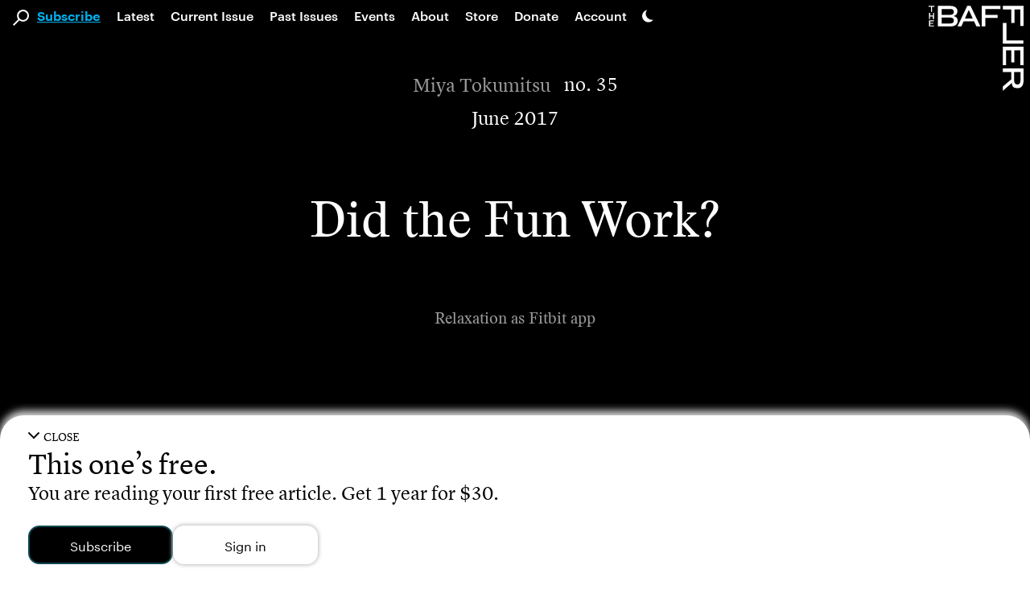

--- FILE ---
content_type: text/html; charset=UTF-8
request_url: https://thebaffler.com/salvos/did-fun-work-tokumitsu
body_size: 29040
content:
<!doctype html>
<html lang="en-US">
<!--
        c~~p ,_________.
  ,___'oo  )           \
  ( O O                  )/
  `=^='                 /
        \    ,     .   /
        \\  |___'|  /
        ||__|    |_|__|
-->
  <head>
    <meta charset="utf-8">
    <meta http-equiv="x-ua-compatible" content="ie=edge">
    <meta name="viewport" content="width=device-width, initial-scale=1, shrink-to-fit=no">
    <title>Did the Fun Work? | Miya Tokumitsu</title>
	<style>img:is([sizes="auto" i], [sizes^="auto," i]) { contain-intrinsic-size: 3000px 1500px }</style>
	
<!-- Google Tag Manager for WordPress by gtm4wp.com -->
<script data-cfasync="false" data-pagespeed-no-defer>
	var gtm4wp_datalayer_name = "dataLayer";
	var dataLayer = dataLayer || [];
</script>
<!-- End Google Tag Manager for WordPress by gtm4wp.com -->
<!-- The SEO Framework by Sybre Waaijer -->
<link rel="canonical" href="https://thebaffler.com/salvos/did-fun-work-tokumitsu" />
<meta name="description" content="The cult of productivity is a greedy thing; it sucks up both the time we spend in leisure and the very feelings it stirs in us." />
<meta property="og:type" content="article" />
<meta property="og:locale" content="en_US" />
<meta property="og:site_name" content="The Baffler" />
<meta property="og:title" content="Did the Fun Work? | Miya Tokumitsu" />
<meta property="og:description" content="The cult of productivity is a greedy thing; it sucks up both the time we spend in leisure and the very feelings it stirs in us." />
<meta property="og:url" content="https://thebaffler.com/salvos/did-fun-work-tokumitsu" />
<meta property="og:image" content="https://thebaffler.com/wp-content/uploads/2017/06/cropped-Tokumitsu-socialcrop.jpg" />
<meta property="og:image:width" content="952" />
<meta property="og:image:height" content="500" />
<meta property="article:published_time" content="2017-06-05T18:00:27+00:00" />
<meta property="article:modified_time" content="2023-06-12T13:31:15+00:00" />
<meta property="article:author" content="https://www.facebook.com/TheBafflerMagazine" />
<meta property="article:publisher" content="https://www.facebook.com/TheBafflerMagazine" />
<meta name="twitter:card" content="summary_large_image" />
<meta name="twitter:site" content="@thebafflermag" />
<meta name="twitter:title" content="Did the Fun Work? | Miya Tokumitsu" />
<meta name="twitter:description" content="The cult of productivity is a greedy thing; it sucks up both the time we spend in leisure and the very feelings it stirs in us." />
<meta name="twitter:image" content="https://thebaffler.com/wp-content/uploads/2017/06/cropped-Tokumitsu-socialcrop.jpg" />
<meta name="google-site-verification" content="mhHCKUW8GDYIOpiJDl82-A9nYy-st43RiuJTpCAyclw" />
<script type="application/ld+json">{"@context":"https://schema.org","@graph":[{"@type":"WebSite","@id":"https://thebaffler.com/#/schema/WebSite","url":"https://thebaffler.com/","name":"The Baffler","description":"Website of The Baffler, est. 1988, a printed and digital magazine of art and criticism.","inLanguage":"en-US","publisher":{"@type":"Organization","@id":"https://thebaffler.com/#/schema/Organization","name":"The Baffler","url":"https://thebaffler.com/"}},{"@type":"WebPage","@id":"https://thebaffler.com/salvos/did-fun-work-tokumitsu","url":"https://thebaffler.com/salvos/did-fun-work-tokumitsu","name":"Did the Fun Work? | Miya Tokumitsu","description":"The cult of productivity is a greedy thing; it sucks up both the time we spend in leisure and the very feelings it stirs in us.","inLanguage":"en-US","isPartOf":{"@id":"https://thebaffler.com/#/schema/WebSite"},"potentialAction":{"@type":"ReadAction","target":"https://thebaffler.com/salvos/did-fun-work-tokumitsu"},"datePublished":"2017-06-05T18:00:27+00:00","dateModified":"2023-06-12T13:31:15+00:00"}]}</script>
<!-- / The SEO Framework by Sybre Waaijer | 2.63ms meta | 0.05ms boot -->

<script>
window._wpemojiSettings = {"baseUrl":"https:\/\/s.w.org\/images\/core\/emoji\/16.0.1\/72x72\/","ext":".png","svgUrl":"https:\/\/s.w.org\/images\/core\/emoji\/16.0.1\/svg\/","svgExt":".svg","source":{"concatemoji":"https:\/\/thebaffler.com\/wp-includes\/js\/wp-emoji-release.min.js?ver=6.8.2"}};
/*! This file is auto-generated */
!function(s,n){var o,i,e;function c(e){try{var t={supportTests:e,timestamp:(new Date).valueOf()};sessionStorage.setItem(o,JSON.stringify(t))}catch(e){}}function p(e,t,n){e.clearRect(0,0,e.canvas.width,e.canvas.height),e.fillText(t,0,0);var t=new Uint32Array(e.getImageData(0,0,e.canvas.width,e.canvas.height).data),a=(e.clearRect(0,0,e.canvas.width,e.canvas.height),e.fillText(n,0,0),new Uint32Array(e.getImageData(0,0,e.canvas.width,e.canvas.height).data));return t.every(function(e,t){return e===a[t]})}function u(e,t){e.clearRect(0,0,e.canvas.width,e.canvas.height),e.fillText(t,0,0);for(var n=e.getImageData(16,16,1,1),a=0;a<n.data.length;a++)if(0!==n.data[a])return!1;return!0}function f(e,t,n,a){switch(t){case"flag":return n(e,"\ud83c\udff3\ufe0f\u200d\u26a7\ufe0f","\ud83c\udff3\ufe0f\u200b\u26a7\ufe0f")?!1:!n(e,"\ud83c\udde8\ud83c\uddf6","\ud83c\udde8\u200b\ud83c\uddf6")&&!n(e,"\ud83c\udff4\udb40\udc67\udb40\udc62\udb40\udc65\udb40\udc6e\udb40\udc67\udb40\udc7f","\ud83c\udff4\u200b\udb40\udc67\u200b\udb40\udc62\u200b\udb40\udc65\u200b\udb40\udc6e\u200b\udb40\udc67\u200b\udb40\udc7f");case"emoji":return!a(e,"\ud83e\udedf")}return!1}function g(e,t,n,a){var r="undefined"!=typeof WorkerGlobalScope&&self instanceof WorkerGlobalScope?new OffscreenCanvas(300,150):s.createElement("canvas"),o=r.getContext("2d",{willReadFrequently:!0}),i=(o.textBaseline="top",o.font="600 32px Arial",{});return e.forEach(function(e){i[e]=t(o,e,n,a)}),i}function t(e){var t=s.createElement("script");t.src=e,t.defer=!0,s.head.appendChild(t)}"undefined"!=typeof Promise&&(o="wpEmojiSettingsSupports",i=["flag","emoji"],n.supports={everything:!0,everythingExceptFlag:!0},e=new Promise(function(e){s.addEventListener("DOMContentLoaded",e,{once:!0})}),new Promise(function(t){var n=function(){try{var e=JSON.parse(sessionStorage.getItem(o));if("object"==typeof e&&"number"==typeof e.timestamp&&(new Date).valueOf()<e.timestamp+604800&&"object"==typeof e.supportTests)return e.supportTests}catch(e){}return null}();if(!n){if("undefined"!=typeof Worker&&"undefined"!=typeof OffscreenCanvas&&"undefined"!=typeof URL&&URL.createObjectURL&&"undefined"!=typeof Blob)try{var e="postMessage("+g.toString()+"("+[JSON.stringify(i),f.toString(),p.toString(),u.toString()].join(",")+"));",a=new Blob([e],{type:"text/javascript"}),r=new Worker(URL.createObjectURL(a),{name:"wpTestEmojiSupports"});return void(r.onmessage=function(e){c(n=e.data),r.terminate(),t(n)})}catch(e){}c(n=g(i,f,p,u))}t(n)}).then(function(e){for(var t in e)n.supports[t]=e[t],n.supports.everything=n.supports.everything&&n.supports[t],"flag"!==t&&(n.supports.everythingExceptFlag=n.supports.everythingExceptFlag&&n.supports[t]);n.supports.everythingExceptFlag=n.supports.everythingExceptFlag&&!n.supports.flag,n.DOMReady=!1,n.readyCallback=function(){n.DOMReady=!0}}).then(function(){return e}).then(function(){var e;n.supports.everything||(n.readyCallback(),(e=n.source||{}).concatemoji?t(e.concatemoji):e.wpemoji&&e.twemoji&&(t(e.twemoji),t(e.wpemoji)))}))}((window,document),window._wpemojiSettings);
</script>
<style id='wp-emoji-styles-inline-css'>

	img.wp-smiley, img.emoji {
		display: inline !important;
		border: none !important;
		box-shadow: none !important;
		height: 1em !important;
		width: 1em !important;
		margin: 0 0.07em !important;
		vertical-align: -0.1em !important;
		background: none !important;
		padding: 0 !important;
	}
</style>
<style id='elasticpress-related-posts-style-inline-css'>
.editor-styles-wrapper .wp-block-elasticpress-related-posts ul,.wp-block-elasticpress-related-posts ul{list-style-type:none;padding:0}.editor-styles-wrapper .wp-block-elasticpress-related-posts ul li a>div{display:inline}

</style>
<link rel='stylesheet' id='contact-form-7-css' href='https://thebaffler.com/wp-content/plugins/contact-form-7/includes/css/styles.css?ver=6.1.1' media='all' />
<link rel='stylesheet' id='mc4wp-form-styles-builder-css' href='//thebaffler.com/wp-content/uploads/mc4wp-stylesheets/bundle.css?ver=1748542278' media='all' />
<link rel='stylesheet' id='sage/app.css-css' href='https://thebaffler.com/wp-content/themes/salviadiez/public/styles/app.css?id=18b85090f560c78e4d0e5e1f907f3a05' media='all' />
<script src="https://thebaffler.com/wp-includes/js/jquery/jquery.min.js?ver=3.7.1" id="jquery-core-js"></script>
<script src="https://thebaffler.com/wp-includes/js/jquery/jquery-migrate.min.js?ver=3.4.1" id="jquery-migrate-js"></script>
<link rel="https://api.w.org/" href="https://thebaffler.com/wp-json/" /><link rel="alternate" title="JSON" type="application/json" href="https://thebaffler.com/wp-json/wp/v2/article/15491" /><link rel="EditURI" type="application/rsd+xml" title="RSD" href="https://thebaffler.com/xmlrpc.php?rsd" />
<link rel="alternate" title="oEmbed (JSON)" type="application/json+oembed" href="https://thebaffler.com/wp-json/oembed/1.0/embed?url=https%3A%2F%2Fthebaffler.com%2Fsalvos%2Fdid-fun-work-tokumitsu" />
<link rel="alternate" title="oEmbed (XML)" type="text/xml+oembed" href="https://thebaffler.com/wp-json/oembed/1.0/embed?url=https%3A%2F%2Fthebaffler.com%2Fsalvos%2Fdid-fun-work-tokumitsu&#038;format=xml" />

<!-- Google Tag Manager for WordPress by gtm4wp.com -->
<!-- GTM Container placement set to footer -->
<script data-cfasync="false" data-pagespeed-no-defer>
	var dataLayer_content = {"pageTitle":"Did the Fun Work? | Miya Tokumitsu","pagePostType":"article","pagePostType2":"single-article","pageCategory":["from-the-archives"],"pageAttributes":["labor","silicon-valley","social-media","technology","work"],"pagePostDate":"June 5, 2017","pagePostDateYear":2017,"pagePostDateMonth":6,"pagePostDateDay":5,"pagePostDateDayName":"Monday","pagePostDateHour":14,"pagePostDateMinute":0,"pagePostDateIso":"2017-06-05T14:00:27-04:00","pagePostDateUnix":1496671227,"pagePostTerms":{"category":["From the Archives"],"post_tag":["labor","Silicon Valley","social media","technology","work"],"content_type":["Salvos"],"meta":{"ep_exclude_from_search":"","article_type":18}},"browserName":"","browserVersion":"","browserEngineName":"","browserEngineVersion":"","osName":"","osVersion":"","deviceType":"bot","deviceManufacturer":"","deviceModel":"","postCountOnPage":1,"postCountTotal":1,"postID":15491,"postFormat":"standard"};
	dataLayer.push( dataLayer_content );
</script>
<script data-cfasync="false" data-pagespeed-no-defer>
(function(w,d,s,l,i){w[l]=w[l]||[];w[l].push({'gtm.start':
new Date().getTime(),event:'gtm.js'});var f=d.getElementsByTagName(s)[0],
j=d.createElement(s),dl=l!='dataLayer'?'&l='+l:'';j.async=true;j.src=
'//www.googletagmanager.com/gtm.js?id='+i+dl;f.parentNode.insertBefore(j,f);
})(window,document,'script','dataLayer','GTM-KLFX7XK');
</script>
<!-- End Google Tag Manager for WordPress by gtm4wp.com --><script>(()=>{var o=[],i={};["on","off","toggle","show"].forEach((l=>{i[l]=function(){o.push([l,arguments])}})),window.Boxzilla=i,window.boxzilla_queue=o})();</script>  </head>

  <body class="wp-singular article-template-default single single-article postid-15491 wp-embed-responsive wp-theme-salviadiez did-fun-work-tokumitsu salvos global"    x-data="{
        darkMode: localStorage.getItem('darkMode'),
        openSearch: false,
        motionSafe: localStorage.getItem('motionSafe'),
        }"
    x-init="$watch('darkMode', val => localStorage.setItem('darkMode', val)),
            $watch('motionSafe', val => localStorage.setItem('motionSafe', val))"
    x-bind:class="(document.querySelector('.page-template-template-page-subscriptions') || document.querySelector('.page-template-template-page-gift-subscriptions') || document.querySelector('.page-template-template-page-special-book-offer') || document.querySelector('.page-template-template-page-summer-2024-bucket-hat')) ? { 'motion-off': motionSafe == '1' } :
        {
            'dark': darkMode === 'dark' || (darkMode === 'system' && window.matchMedia('(prefers-color-scheme: dark)').matches),
            'motion-off': motionSafe == '1'
        }"
    @keydown.cmd.k="openSearch = !openSearch;  $nextTick(() => $refs.largeSearch.focus());"
    @keydown.ctrl.k="openSearch = !openSearch;  $nextTick(() => $refs.largeSearch.focus());">
                  <div id="app" class="bg-black dark:bg-black dark:color-white" style="min-height: 100vh;">
                <a class="sr-only focus:not-sr-only" href="#main">
  Skip to content
</a>

<header class="padding-for-admin-bar-nav md:sticky md:top-0 md:z-50 bg-white dark:bg-dark-mode-black">
  <div class="pb-3 md:hidden" x-data="{ openMobileMenu: false }" x-trap.noreturn="openMobileMenu">
    <div class="p-3 flex items-center justify-between">
      <div class="w-1/5" >
          <button class="align-middle icon-link" @click="openMobileMenu = !openMobileMenu" x-bind:aria-expanded="openMobileMenu" aria-controls="navigation" @keydown.esc="openMobileMenu = false">
            <div x-show="!openMobileMenu"><svg class="h-6" version="1.1" class="burger" xmlns="http://www.w3.org/2000/svg" xmlns:xlink="http://www.w3.org/1999/xlink" x="0px" y="0px" width="27.3px" height="30px" viewBox="0 0 27.3 30" style="enable-background:new 0 0 27.3 30;" xml:space="preserve">
          <path d="M27.3,30H0v-4.6h27.3V30z M27.3,12.7H0v4.6h27.3V12.7z M27.3,0H0v4.6h27.3V0z"></path>
      </svg></div>
            <div x-show="openMobileMenu" x-cloak><svg class="h-6" class="x-spot" version="1.1" xmlns="http://www.w3.org/2000/svg" xmlns:xlink="http://www.w3.org/1999/xlink" x="0px" y="0px" width="22.5px" height="22.5px" viewBox="0 0 22.5 22.5" style="enable-background:new 0 0 22.5 22.5;" xml:space="preserve">
    <polygon points="19.3,0 11.3,8 3.3,0 0,3.3 8,11.3 0,19.3 3.3,22.5 11.3,14.5 19.3,22.5 22.5,19.3 14.5,11.3
    22.5,3.3 		"></polygon>
</svg></div>
            <span class="sr-only">Main Navigation</span>
          </button>
      </div>
      <a class="w-3/5 flex justify-center icon-link" href="https://thebaffler.com/" aria-label="Homepage">
        <svg class="h-10" version="1.1" xmlns="http://www.w3.org/2000/svg" xmlns:xlink="http://www.w3.org/1999/xlink" x="0px" y="0px" width="244px" height="32px" viewBox="0 0 244 32" style="enable-background:new 0 0 244 32;" xml:space="preserve">
    <path d="M176.2,0h28.5v4.9h-22.8V14H200v4.7h-18.2V27h22.8v4.9h-28.5L176.2,0z M34.8,0c7.5,0,11.1,3.3,11.1,8.2v0.6
            c0,3.5-2,6.3-6.1,7.1c4.6,0.8,6.6,3.9,6.6,6.7v0.9c0,5-4,8.4-11.4,8.4H14.9V0H34.8z M34.8,18.1H20.6v9.1h14.6
            c3.9,0,5.3-1.9,5.3-4.2v-0.6C40.5,19.9,38.8,18.1,34.8,18.1L34.8,18.1z M35.1,4.8H20.6v9.1h14.1c3.9,0,5.7-1.9,5.7-4.4V9
            C40.4,6.7,39,4.8,35.1,4.8L35.1,4.8z M53.5,31.9h-5.9L62.4,0h5l15.1,31.9h-6l-3.6-8H57L53.5,31.9z M58.9,19.6h11.9l-6-13.2
            L58.9,19.6z M125,4.9h22.8V0h-28.5v31.9h5.7V18.7h18.2V14H125V4.9z M86.2,31.9h5.7V18.7H110V14H91.8V4.9h22.8V0H86.2L86.2,31.9z
                M165.4,27h-22.1v4.9h27.8V0h-5.7L165.4,27z M232,18l12,14h-7l-11.2-13.2h-10.4v13.1h-5.7V0h17.8c8.6,0,12.1,3.3,12.4,8.6V9
            C240,14.6,237.6,17.7,232,18z M228.4,14.5c3.9,0,5.8-2,5.8-4.6V9.1c0-2.2-1.6-4.3-6-4.3h-12.8v9.7L228.4,14.5z M3.2,9.4h1.6V1.5
            h3.2V0.1H0v1.4h3.2V9.4z M7.8,11.2H6.1v3.9H1.9v-3.9H0.3v9.3h1.6v-4h4.2v4h1.7V11.2z M7.8,23.9v-1.4H0.3v9.3h7.5v-1.4H1.9v-2.7
            h4.5v-1.4H1.9v-2.4H7.8z"></path>
</svg>
      </a>
      <div class="w-1/5 flex justify-end">
        <div x-data="{ openDarkMode: false }" x-trap.noreturn.noscroll="openDarkMode">
    <button class='lg:ml-2 mt-2 md:mt-3 h-7 md:h-4 icon-link'
    @click="openDarkMode = !openDarkMode;" x-ref="darkModeButton" x-bind:aria-expanded="openDarkMode"
    @keydown.esc="openDarkMode = false" x-bind:aria-describedby="darkMode"
    @keyup.enter="openDarkMode = true; $refs.lightButton.focus();"
    @keyup.right="$refs.lightButton.focus();" @keyup.down="$refs.lightButton.focus();"
    @keyup.left="$refs.systemButton.focus();" @keyup.up="$refs.systemButton.focus();">
        <svg xmlns="http://www.w3.org/2000/svg"
        viewBox='0 0 100 100'
        class="h-7 md:h-4">
        <path d='M65.44,75.94a48.15,48.15,0,0,1-22-73.44A48.15,48.15,0,1,0,93.53,77.71,47.87,47.87,0,0,1,65.44,75.94Z' />
        </svg>
        <span class="sr-only">Dark Mode Settings</span>
    </button>
    <div x-show="openDarkMode" class="fixed inset-0 bg-black bg-opacity-50 overflow-y-auto h-full w-full z-50" style="z-index: 75;"></div>
    <div class="absolute left-0 h-32 w-full px-10 mt-7 md:mt-1" style="z-index: 100;"
        x-show="openDarkMode" @click.away="openDarkMode = false"
        x-transition:enter="transition ease-in-out duration-500"
        x-transition:enter-start="opacity-0 transform -translate-y-1/2"
        x-transition:enter-end="opacity-100 transform translate-y-0"
        x-transition:leave="transition ease-in duration-500"
        x-transition:leave-start="opacity-5 transform translate-y-0"
        x-transition:leave-end="opacity-0 transform -translate-y-1/2"
        x-cloak >
        <div class="w-full h-32 flex flex-col md:flex-row border border-black border-4">
            <button class="dark-mode-button border-2 md:border-r" x-on:click="darkMode = 'light'; openDarkMode = false"
            @keyup.enter="darkMode = 'light'; openDarkMode = false; $refs.darkModeButton.focus();" @keydown.esc="openDarkMode = false; $refs.darkModeButton.focus();" @keyup.alt.up="openDarkMode = false; $refs.darkModeButton.focus();"
            @keyup.left="$refs.systemButton.focus();" @keyup.right="$refs.darkButton.focus();"
            @keyup.up="$refs.darkModeButton.focus();" @keyup.down="$refs.darkButton.focus();"
            x-ref="lightButton" >
                <div class="dark-mode-button-container">
                    <svg xmlns="http://www.w3.org/2000/svg"
                    x-bind:class="{'border-2 border-brand-primary': darkMode == 'light'}"
                    class="w-6 h-6 p-1 text-gray-700 transition rounded-full cursor-pointer hover:bg-gray-200" fill="none" viewBox="0 0 24 24" stroke="currentColor" stroke-width="2" x-cloak>
                    <path stroke-linecap="round" stroke-linejoin="round" d="M12 3v1m0 16v1m9-9h-1M4 12H3m15.364 6.364l-.707-.707M6.343 6.343l-.707-.707m12.728 0l-.707.707M6.343 17.657l-.707.707M16 12a4 4 0 11-8 0 4 4 0 018 0z" />
                    </svg>
                    <div class="mt-3">Light Mode</div>
                    <div x-show="darkMode == 'light'" class="italic text-xs">Currently selected</div>
                </div>
            </button>
            <button class="dark-mode-button border-2 border-t-0 md:border-2 md:border-l md:border-r"
            x-on:click="darkMode = 'dark'; openDarkMode = false" @keyup.enter="darkMode = 'dark'; openDarkMode = false; $refs.darkModeButton.focus();"
            @keydown.esc="openDarkMode = false; $refs.darkModeButton.focus();" @keyup.alt.up="openDarkMode = false; $refs.darkModeButton.focus();"
            @keyup.left="$refs.lightButton.focus();" @keyup.right="$refs.systemButton.focus();"
            @keyup.up="$refs.lightButton.focus();" @keyup.down="$refs.systemButton.focus();"
            x-ref="darkButton">
                <div class="dark-mode-button-container">
                    <svg xmlns="http://www.w3.org/2000/svg"
                    x-bind:class="{'border-2 border-brand-primary': darkMode == 'dark'}"
                    class="w-6 h-6 p-1 text-gray-100 transition bg-gray-700 rounded-full cursor-pointer" viewBox="0 0 20 20" fill="currentColor">
                    <path d="M17.293 13.293A8 8 0 016.707 2.707a8.001 8.001 0 1010.586 10.586z" x-cloak/>
                    </svg>
                    <div class="mt-3">Dark Mode</div>
                    <div x-show="darkMode == 'dark'" class="italic text-xs">Currently selected</div>
                </div>
            </button>

            <button class="dark-mode-button border-2 border-t-0 md:border-2 md:border-l"
            x-on:click="darkMode = 'system'; openDarkMode = false" @keyup.enter="darkMode = 'system'; openDarkMode = false; $refs.darkModeButton.focus();"
            @keydown.esc="openDarkMode = false; $refs.darkModeButton.focus();" @keyup.alt.up="openDarkMode = false; $refs.darkModeButton.focus();"
            @keyup.left="$refs.darkButton.focus();" @keyup.right="$refs.lightButton.focus();"
            @keyup.up="$refs.darkButton.focus();" @keyup.down="$refs.darkModeButton.focus();"
            x-ref="systemButton">
                <div class="dark-mode-button-container">
                    <svg
                    xmlns="http://www.w3.org/2000/svg"
                    x-cloak
                    x-show="! window.matchMedia('(prefers-color-scheme: dark)').matches"
                    x-bind:class="{'border-2 border-brand-primary': darkMode == 'system'}"
                    class="w-6 h-6 p-1 text-gray-700 transition bg-gray-100 rounded-full cursor-pointer"
                    fill="none" viewBox="0 0 24 24" stroke="currentColor" stroke-width="2" x-cloak>
                    <path stroke-linecap="round" stroke-linejoin="round" d="M10.325 4.317c.426-1.756 2.924-1.756 3.35 0a1.724 1.724 0 002.573 1.066c1.543-.94 3.31.826 2.37 2.37a1.724 1.724 0 001.065 2.572c1.756.426 1.756 2.924 0 3.35a1.724 1.724 0 00-1.066 2.573c.94 1.543-.826 3.31-2.37 2.37a1.724 1.724 0 00-2.572 1.065c-.426 1.756-2.924 1.756-3.35 0a1.724 1.724 0 00-2.573-1.066c-1.543.94-3.31-.826-2.37-2.37a1.724 1.724 0 00-1.065-2.572c-1.756-.426-1.756-2.924 0-3.35a1.724 1.724 0 001.066-2.573c-.94-1.543.826-3.31 2.37-2.37.996.608 2.296.07 2.572-1.065z" />
                    <path stroke-linecap="round" stroke-linejoin="round" d="M15 12a3 3 0 11-6 0 3 3 0 016 0z" />
                    </svg>

                    <svg
                    xmlns="http://www.w3.org/2000/svg"
                    x-show="window.matchMedia('(prefers-color-scheme: dark)').matches"
                    x-bind:class="{'border-2 border-brand-primary': darkMode === 'system'}"
                    class="w-6 h-6 p-1 text-gray-100 transition bg-gray-700 rounded-full cursor-pointer"
                    x-cloak
                    fill="none" viewBox="0 0 24 24" stroke="currentColor" stroke-width="2" x-cloak>
                    <path stroke-linecap="round" stroke-linejoin="round" d="M10.325 4.317c.426-1.756 2.924-1.756 3.35 0a1.724 1.724 0 002.573 1.066c1.543-.94 3.31.826 2.37 2.37a1.724 1.724 0 001.065 2.572c1.756.426 1.756 2.924 0 3.35a1.724 1.724 0 00-1.066 2.573c.94 1.543-.826 3.31-2.37 2.37a1.724 1.724 0 00-2.572 1.065c-.426 1.756-2.924 1.756-3.35 0a1.724 1.724 0 00-2.573-1.066c-1.543.94-3.31-.826-2.37-2.37a1.724 1.724 0 00-1.065-2.572c-1.756-.426-1.756-2.924 0-3.35a1.724 1.724 0 001.066-2.573c-.94-1.543.826-3.31 2.37-2.37.996.608 2.296.07 2.572-1.065z" />
                    <path stroke-linecap="round" stroke-linejoin="round" d="M15 12a3 3 0 11-6 0 3 3 0 016 0z" />
                    </svg>
                    <div class="mt-3">System Settings</div>
                    <div x-show="darkMode == 'system'" class="italic text-xs">Currently selected</div>
                </div>
            </button>
        </div>
    </div>
</div>      </div>
    </div>
    <nav @keydown.esc="openMobileMenu = false" class="h-100vh" x-show="openMobileMenu" x-cloak aria-label="Primary Navigation">
              <div class="pl-7"><ul id="menu-primary-2" class="primary-nav-small pl-14 flex flex-col"><li class="font-lion search-field menu-item"><div class="search-svg"><svg 
	version="1.1"
	xmlns="http://www.w3.org/2000/svg" 
	xmlns:xlink="http://www.w3.org/1999/xlink" 
	x="0px" y="0px" 
	width="19.7px" height="19.7px" 
	viewBox="0 0 19.7 19.7" 
	style="enable-background:new 0 0 19.7 19.7;"
	xml:space="preserve" 
	class="nav-mag">
		<g>
			<path d="M7.2,2.2c-2.6,2.6-2.9,6.7-0.7,9.6L0,18.3l1.4,1.4L8,13.1c3.2,2.4,7.8,1.8,10.2-1.4S20,3.9,16.8,1.5
				C13.9-0.7,9.8-0.4,7.2,2.2L7.2,2.2z M16.2,11.1c-2.1,2.1-5.4,2.1-7.5,0s-2.1-5.4,0-7.5s5.4-2.1,7.5,0c1,1,1.6,2.3,1.6,3.7
				C17.7,8.7,17.1,10.1,16.2,11.1L16.2,11.1z"/>
		</g>
</svg></div><form role="search" method="get" action="https://thebaffler.com" class="search-input"><input type="text" placeholder="Search . . ." value="" name="s"></form></li><li class="subscribe-click blue-link menu-item menu-item-type-post_type menu-item-object-page menu-item-47359"><span class="py-3"><a href="https://thebaffler.com/subscriptions">Subscribe</a></span></li>
<li class="menu-item menu-item-type-post_type menu-item-object-page current_page_parent menu-item-14831"><span class="py-3"><a href="https://thebaffler.com/latest">Latest</a></span></li>
<li class="lh-caps menu-item menu-item-type-custom menu-item-object-custom menu-item-3383"><span class="py-3"><a href="/issues/no-82">Current Issue</a></span></li>
<li class="hidden-md-only menu-item menu-item-type-custom menu-item-object-custom menu-item-8"><span class="py-3"><a href="/issues">Past Issues</a></span></li>
<li class="menu-item menu-item-type-custom menu-item-object-custom menu-item-52060"><span class="py-3"><a href="/events">Events</a></span></li>
<li class="menu-item menu-item-type-post_type menu-item-object-page menu-item-14832"><span class="py-3"><a href="https://thebaffler.com/about">About</a></span></li>
<li class="menu-item menu-item-type-custom menu-item-object-custom menu-item-20"><span class="py-3"><a target="_blank" href="https://store.thebaffler.com">Store</a></span></li>
<li class="hidden-md-only menu-item menu-item-type-custom menu-item-object-custom menu-item-11"><span class="py-3"><a href="/donate">Donate</a></span></li>
<li class="blink-sdk-trigger menu-item menu-item-type-custom menu-item-object-custom menu-item-25179"><span class="py-3"><a href="#">Account</a></span></li>
</ul></div>
          </nav>
  </div>
  <div class="pb-2 hidden md:flex ">
    <div x-trap.noreturn="openSearch">
      <button class="align-middle ml-4 mt-3" @click="openSearch = !openSearch; $nextTick(() => $refs.largeSearch.focus());" @keydown.esc="openSearch = false"
        x-bind:aria-expanded="openSearch" aria-controls="search">
          <svg class="w-5 h-5 align-middle icon-link" 
	version="1.1"
	xmlns="http://www.w3.org/2000/svg" 
	xmlns:xlink="http://www.w3.org/1999/xlink" 
	x="0px" y="0px" 
	width="19.7px" height="19.7px" 
	viewBox="0 0 19.7 19.7" 
	style="enable-background:new 0 0 19.7 19.7;"
	xml:space="preserve" 
	class="nav-mag">
		<g>
			<path d="M7.2,2.2c-2.6,2.6-2.9,6.7-0.7,9.6L0,18.3l1.4,1.4L8,13.1c3.2,2.4,7.8,1.8,10.2-1.4S20,3.9,16.8,1.5
				C13.9-0.7,9.8-0.4,7.2,2.2L7.2,2.2z M16.2,11.1c-2.1,2.1-5.4,2.1-7.5,0s-2.1-5.4,0-7.5s5.4-2.1,7.5,0c1,1,1.6,2.3,1.6,3.7
				C17.7,8.7,17.1,10.1,16.2,11.1L16.2,11.1z"/>
		</g>
</svg>
          <span class="sr-only">Search</span>
      </button>
      <div x-show="openSearch;" class="fixed inset-0 bg-black bg-opacity-50 overflow-y-auto h-full w-full z-50" style="z-index: 75;"></div>
      <div class="absolute left-0 w-full px-12 mt-3.5" style="z-index: 100;"
        x-show="openSearch" @click.away="openSearch = false"
        x-transition:enter="transition ease-in-out duration-500"
        x-transition:enter-start="opacity-0 transform -translate-y-1/2"
        x-transition:enter-end="opacity-100 transform translate-y-0"
        x-transition:leave="transition ease-in duration-500"
        x-transition:leave-start="opacity-5 transform translate-y-0"
        x-transition:leave-end="opacity-0 transform -translate-y-1/2"
        x-cloak>
        <div class="w-full flex flex-col justify border-dark-grey-text border-2 text-dark-grey-text bg-lightest-grey py-8">
          <div class="flex justify-between ml-16 md:ml-24 xl:ml-44 w-9/12 xl:w-8/12">
            <form role="search" method="get" action="https://thebaffler.com/" class="w-full">
              <input x-ref="largeSearch" type="text" class="pl-1 w-11/12 font-lion outline-none focus:outline-none bg-lightest-grey border-b border-light-grey-text text-title-size leading-title-lh placeholder-dark-grey-text"
              type="submit" placeholder="Search . . ." value="" name="s" @keydown.esc="openSearch = false">
            </form>
            <div class="flex flex-col justify-around">
              <button class="h-6 text-dark-grey-text" x-show="openSearch" @click="openSearch = false" x-bind:aria-expanded="openSearch" aria-controls="search" @keydown.esc="openSearch = false">
                <svg class="h-6 cursor-pointer hover:text-light-grey-text active:text-light-grey-text focus:text-light-grey-text" class="x-spot" version="1.1" xmlns="http://www.w3.org/2000/svg" xmlns:xlink="http://www.w3.org/1999/xlink" x="0px" y="0px" width="22.5px" height="22.5px" viewBox="0 0 22.5 22.5" style="enable-background:new 0 0 22.5 22.5;" xml:space="preserve">
    <polygon points="19.3,0 11.3,8 3.3,0 0,3.3 8,11.3 0,19.3 3.3,22.5 11.3,14.5 19.3,22.5 22.5,19.3 14.5,11.3
    22.5,3.3 		"></polygon>
</svg>
                <span class="sr-only">Exit Search</span>
              </button>
            </div>
          </div>
          <div class="pt-2 flex flex-col ml-16 md:ml-24 xl:ml-44 w-9/12 xl:w-8/12">
            <p style="margin-bottom:0px !important;">Press <span class="font-bold">return</span> to see results.</p>
            <p style="margin-bottom:0px !important;" class='text-xs'><span class="font-bold">cmd / ctrl + k</span> to open and close.</p>
          </div>
        </div>
      </div>
    </div>    
    <nav class="pt-1" aria-label="Primary Navigation">
              <div class="menu-primary-container"><ul id="menu-primary-3" class="primary-nav-large flex"><li class="font-lion search-field menu-item"><div class="search-svg"><svg 
	version="1.1"
	xmlns="http://www.w3.org/2000/svg" 
	xmlns:xlink="http://www.w3.org/1999/xlink" 
	x="0px" y="0px" 
	width="19.7px" height="19.7px" 
	viewBox="0 0 19.7 19.7" 
	style="enable-background:new 0 0 19.7 19.7;"
	xml:space="preserve" 
	class="nav-mag">
		<g>
			<path d="M7.2,2.2c-2.6,2.6-2.9,6.7-0.7,9.6L0,18.3l1.4,1.4L8,13.1c3.2,2.4,7.8,1.8,10.2-1.4S20,3.9,16.8,1.5
				C13.9-0.7,9.8-0.4,7.2,2.2L7.2,2.2z M16.2,11.1c-2.1,2.1-5.4,2.1-7.5,0s-2.1-5.4,0-7.5s5.4-2.1,7.5,0c1,1,1.6,2.3,1.6,3.7
				C17.7,8.7,17.1,10.1,16.2,11.1L16.2,11.1z"/>
		</g>
</svg></div><form role="search" method="get" action="https://thebaffler.com" class="search-input"><input type="text" placeholder="Search . . ." value="" name="s"></form></li><li class="subscribe-click blue-link menu-item menu-item-type-post_type menu-item-object-page menu-item-47359"><span class="mx-2.5"><a href="https://thebaffler.com/subscriptions">Subscribe</a></span></li>
<li class="menu-item menu-item-type-post_type menu-item-object-page current_page_parent menu-item-14831"><span class="mx-2.5"><a href="https://thebaffler.com/latest">Latest</a></span></li>
<li class="lh-caps menu-item menu-item-type-custom menu-item-object-custom menu-item-3383"><span class="mx-2.5"><a href="/issues/no-82">Current Issue</a></span></li>
<li class="hidden-md-only menu-item menu-item-type-custom menu-item-object-custom menu-item-8"><span class="mx-2.5"><a href="/issues">Past Issues</a></span></li>
<li class="menu-item menu-item-type-custom menu-item-object-custom menu-item-52060"><span class="mx-2.5"><a href="/events">Events</a></span></li>
<li class="menu-item menu-item-type-post_type menu-item-object-page menu-item-14832"><span class="mx-2.5"><a href="https://thebaffler.com/about">About</a></span></li>
<li class="menu-item menu-item-type-custom menu-item-object-custom menu-item-20"><span class="mx-2.5"><a target="_blank" href="https://store.thebaffler.com">Store</a></span></li>
<li class="hidden-md-only menu-item menu-item-type-custom menu-item-object-custom menu-item-11"><span class="mx-2.5"><a href="/donate">Donate</a></span></li>
<li class="blink-sdk-trigger menu-item menu-item-type-custom menu-item-object-custom menu-item-25179"><span class="mx-2.5"><a href="#">Account</a></span></li>
</ul></div>
          </nav>
    <div x-data="{ openDarkMode: false }" x-trap.noreturn.noscroll="openDarkMode">
    <button class='lg:ml-2 mt-2 md:mt-3 h-7 md:h-4 icon-link'
    @click="openDarkMode = !openDarkMode;" x-ref="darkModeButton" x-bind:aria-expanded="openDarkMode"
    @keydown.esc="openDarkMode = false" x-bind:aria-describedby="darkMode"
    @keyup.enter="openDarkMode = true; $refs.lightButton.focus();"
    @keyup.right="$refs.lightButton.focus();" @keyup.down="$refs.lightButton.focus();"
    @keyup.left="$refs.systemButton.focus();" @keyup.up="$refs.systemButton.focus();">
        <svg xmlns="http://www.w3.org/2000/svg"
        viewBox='0 0 100 100'
        class="h-7 md:h-4">
        <path d='M65.44,75.94a48.15,48.15,0,0,1-22-73.44A48.15,48.15,0,1,0,93.53,77.71,47.87,47.87,0,0,1,65.44,75.94Z' />
        </svg>
        <span class="sr-only">Dark Mode Settings</span>
    </button>
    <div x-show="openDarkMode" class="fixed inset-0 bg-black bg-opacity-50 overflow-y-auto h-full w-full z-50" style="z-index: 75;"></div>
    <div class="absolute left-0 h-32 w-full px-10 mt-7 md:mt-1" style="z-index: 100;"
        x-show="openDarkMode" @click.away="openDarkMode = false"
        x-transition:enter="transition ease-in-out duration-500"
        x-transition:enter-start="opacity-0 transform -translate-y-1/2"
        x-transition:enter-end="opacity-100 transform translate-y-0"
        x-transition:leave="transition ease-in duration-500"
        x-transition:leave-start="opacity-5 transform translate-y-0"
        x-transition:leave-end="opacity-0 transform -translate-y-1/2"
        x-cloak >
        <div class="w-full h-32 flex flex-col md:flex-row border border-black border-4">
            <button class="dark-mode-button border-2 md:border-r" x-on:click="darkMode = 'light'; openDarkMode = false"
            @keyup.enter="darkMode = 'light'; openDarkMode = false; $refs.darkModeButton.focus();" @keydown.esc="openDarkMode = false; $refs.darkModeButton.focus();" @keyup.alt.up="openDarkMode = false; $refs.darkModeButton.focus();"
            @keyup.left="$refs.systemButton.focus();" @keyup.right="$refs.darkButton.focus();"
            @keyup.up="$refs.darkModeButton.focus();" @keyup.down="$refs.darkButton.focus();"
            x-ref="lightButton" >
                <div class="dark-mode-button-container">
                    <svg xmlns="http://www.w3.org/2000/svg"
                    x-bind:class="{'border-2 border-brand-primary': darkMode == 'light'}"
                    class="w-6 h-6 p-1 text-gray-700 transition rounded-full cursor-pointer hover:bg-gray-200" fill="none" viewBox="0 0 24 24" stroke="currentColor" stroke-width="2" x-cloak>
                    <path stroke-linecap="round" stroke-linejoin="round" d="M12 3v1m0 16v1m9-9h-1M4 12H3m15.364 6.364l-.707-.707M6.343 6.343l-.707-.707m12.728 0l-.707.707M6.343 17.657l-.707.707M16 12a4 4 0 11-8 0 4 4 0 018 0z" />
                    </svg>
                    <div class="mt-3">Light Mode</div>
                    <div x-show="darkMode == 'light'" class="italic text-xs">Currently selected</div>
                </div>
            </button>
            <button class="dark-mode-button border-2 border-t-0 md:border-2 md:border-l md:border-r"
            x-on:click="darkMode = 'dark'; openDarkMode = false" @keyup.enter="darkMode = 'dark'; openDarkMode = false; $refs.darkModeButton.focus();"
            @keydown.esc="openDarkMode = false; $refs.darkModeButton.focus();" @keyup.alt.up="openDarkMode = false; $refs.darkModeButton.focus();"
            @keyup.left="$refs.lightButton.focus();" @keyup.right="$refs.systemButton.focus();"
            @keyup.up="$refs.lightButton.focus();" @keyup.down="$refs.systemButton.focus();"
            x-ref="darkButton">
                <div class="dark-mode-button-container">
                    <svg xmlns="http://www.w3.org/2000/svg"
                    x-bind:class="{'border-2 border-brand-primary': darkMode == 'dark'}"
                    class="w-6 h-6 p-1 text-gray-100 transition bg-gray-700 rounded-full cursor-pointer" viewBox="0 0 20 20" fill="currentColor">
                    <path d="M17.293 13.293A8 8 0 016.707 2.707a8.001 8.001 0 1010.586 10.586z" x-cloak/>
                    </svg>
                    <div class="mt-3">Dark Mode</div>
                    <div x-show="darkMode == 'dark'" class="italic text-xs">Currently selected</div>
                </div>
            </button>

            <button class="dark-mode-button border-2 border-t-0 md:border-2 md:border-l"
            x-on:click="darkMode = 'system'; openDarkMode = false" @keyup.enter="darkMode = 'system'; openDarkMode = false; $refs.darkModeButton.focus();"
            @keydown.esc="openDarkMode = false; $refs.darkModeButton.focus();" @keyup.alt.up="openDarkMode = false; $refs.darkModeButton.focus();"
            @keyup.left="$refs.darkButton.focus();" @keyup.right="$refs.lightButton.focus();"
            @keyup.up="$refs.darkButton.focus();" @keyup.down="$refs.darkModeButton.focus();"
            x-ref="systemButton">
                <div class="dark-mode-button-container">
                    <svg
                    xmlns="http://www.w3.org/2000/svg"
                    x-cloak
                    x-show="! window.matchMedia('(prefers-color-scheme: dark)').matches"
                    x-bind:class="{'border-2 border-brand-primary': darkMode == 'system'}"
                    class="w-6 h-6 p-1 text-gray-700 transition bg-gray-100 rounded-full cursor-pointer"
                    fill="none" viewBox="0 0 24 24" stroke="currentColor" stroke-width="2" x-cloak>
                    <path stroke-linecap="round" stroke-linejoin="round" d="M10.325 4.317c.426-1.756 2.924-1.756 3.35 0a1.724 1.724 0 002.573 1.066c1.543-.94 3.31.826 2.37 2.37a1.724 1.724 0 001.065 2.572c1.756.426 1.756 2.924 0 3.35a1.724 1.724 0 00-1.066 2.573c.94 1.543-.826 3.31-2.37 2.37a1.724 1.724 0 00-2.572 1.065c-.426 1.756-2.924 1.756-3.35 0a1.724 1.724 0 00-2.573-1.066c-1.543.94-3.31-.826-2.37-2.37a1.724 1.724 0 00-1.065-2.572c-1.756-.426-1.756-2.924 0-3.35a1.724 1.724 0 001.066-2.573c-.94-1.543.826-3.31 2.37-2.37.996.608 2.296.07 2.572-1.065z" />
                    <path stroke-linecap="round" stroke-linejoin="round" d="M15 12a3 3 0 11-6 0 3 3 0 016 0z" />
                    </svg>

                    <svg
                    xmlns="http://www.w3.org/2000/svg"
                    x-show="window.matchMedia('(prefers-color-scheme: dark)').matches"
                    x-bind:class="{'border-2 border-brand-primary': darkMode === 'system'}"
                    class="w-6 h-6 p-1 text-gray-100 transition bg-gray-700 rounded-full cursor-pointer"
                    x-cloak
                    fill="none" viewBox="0 0 24 24" stroke="currentColor" stroke-width="2" x-cloak>
                    <path stroke-linecap="round" stroke-linejoin="round" d="M10.325 4.317c.426-1.756 2.924-1.756 3.35 0a1.724 1.724 0 002.573 1.066c1.543-.94 3.31.826 2.37 2.37a1.724 1.724 0 001.065 2.572c1.756.426 1.756 2.924 0 3.35a1.724 1.724 0 00-1.066 2.573c.94 1.543-.826 3.31-2.37 2.37a1.724 1.724 0 00-2.572 1.065c-.426 1.756-2.924 1.756-3.35 0a1.724 1.724 0 00-2.573-1.066c-1.543.94-3.31-.826-2.37-2.37a1.724 1.724 0 00-1.065-2.572c-1.756-.426-1.756-2.924 0-3.35a1.724 1.724 0 001.066-2.573c-.94-1.543.826-3.31 2.37-2.37.996.608 2.296.07 2.572-1.065z" />
                    <path stroke-linecap="round" stroke-linejoin="round" d="M15 12a3 3 0 11-6 0 3 3 0 016 0z" />
                    </svg>
                    <div class="mt-3">System Settings</div>
                    <div x-show="darkMode == 'system'" class="italic text-xs">Currently selected</div>
                </div>
            </button>
        </div>
    </div>
</div>    <a class="hidden icon-link pt-1 pr-2 md:block md:absolute md:right-0 md:top-0 padding-for-admin-bar-corner-logo" href="https://thebaffler.com/" aria-label="Homepage">
      <svg class="h-28" version="1.1" xmlns="http://www.w3.org/2000/svg" xmlns:xlink="http://www.w3.org/1999/xlink" x="0px" y="0px" width="117.6px" height="105px" viewBox="0 0 140.4 126" style="enable-background:new 0 0 140.4 126;" xml:space="preserve">

    <g>
        <path d="M0,0h8.6v1.4H5.1V9H3.5V1.4H0V0z M6.4,14.4H2.3v-3.8H0.6v9h1.6v-3.9h4.1v3.9H8v-9H6.4V14.4z M0.6,30.6H8v-1.4
            H2.3v-2.6h4.4v-1.3H2.3V23H8v-1.4H0.6V30.6z M114.4,66.1h7.9V84h4.5V66.1h8.8v22.1h4.7V60.6h-30.5v27.6h4.7V66.1z M43,22.5
            c0,4.8-3.8,8.1-11,8.1H13.6V0.1h18.2c7.2,0,10.8,3.2,10.8,7.8v0.5c0,3.3-2,6-5.9,6.8C41.2,16,43,19,43,21.7V22.5z M19.2,13.4h12.6
            c3.8,0,5.5-1.8,5.5-4.2V8.7c0-2.2-1.4-4-5.1-4h-13L19.2,13.4z M37.3,21.5c0-2.4-1.6-4.1-5.5-4.1H19.2v8.8h13c3.8,0,5.1-1.8,5.1-4
            L37.3,21.5z M62,0.1l14.6,30.5h-5.9L67.2,23H51.8l-3.4,7.6h-5.7L57.1,0.1H62z M65.3,18.8L59.4,6.2l-5.7,12.6H65.3z M140.3,0h-30.5
            v5.5h12.6v20h4.5v-20h8.7v24.3h4.7L140.3,0z M78.6,30.6H84V18h17.9v-4.5H84V4.8h22.1V0.1H78.6V30.6z M109.7,25.5V56h30.5v-4.6h-25
            V25.5H109.7z M109.9,92.8h30.5v17.3c0,8.4-3.1,11.7-8.2,12h-0.5c-6.6,0-8.3-2.3-8.6-7.7L109.8,126v-6.3l12.6-10.7V98.3h-12.5
            L109.9,92.8z M126.5,111c0,3.8,1.9,5.6,4.3,5.6h0.9c2.1,0,4.1-1.5,4.1-5.8V98.3h-9.3L126.5,111z"></path>
    </g>

</svg>
    </a>
  </div>
</header>

<div class="padding-for-admin-bar-app md:mx-8">
  <div class="mx-auto px-3 container">
    <main class="pb-8 sm:pb-12 md:pt-4 lg:pb-20" id="main">
          <section class="pt-8 flex flex-col items-center text-center header-contain">
                    <div class="w-full md:h-82vh flex flex-col items-center header-meta">
          
                                    <div class="flex font-lion text-2xl author-meta">
                                    <div class="p-px text-articles-dark-grey-text author-segment">
                        <article>
                                        <a href="https://thebaffler.com/authors/miya-tokumitsu" aria-label="Author">Miya Tokumitsu</a>
                        </article>                    </div>
                                    <div class="pl-4 issue-number-segment">
                                        <a href="https://thebaffler.com/issues/no-35">no. 35</a>
                    </div> 
                </div>
                <div class="mt-2 font-lion text-2xl entry-date">
                    <a href="https://thebaffler.com/issues/no-35">June 2017</a>
                </div>
                <h1 class="mt-20 font-serif text-title-size leading-title-lh entry-title">
                    Did the Fun Work?
                </h1>
                <div class="mt-20 font-serif text-articles-dark-grey-text text-regular-copy-size leading-regular-copy-lh entry-subtitle">
                Relaxation as Fitbit app
                </div>
                            </div>
    </section>
    <article class="w-full text-black bg-white article-text-frame">
                    <div class="mt-20 md:px-9 w-full flex flex-col justify-end items-center">
                                        <div class="max-w-screen-md flex flex-col">
                                <img class="md:-mt-33vh h-full w-full object-cover image-contain" src="https://thebaffler.com/wp-content/uploads/2017/05/B35_Tokumitsu_opener_10sec.gif"  alt="a colorful blinking machine"  />
                                <div class="mt-1.5 pl-1 md:pl-0 flex justify-between dark-grey-link">
                                    <div class="px-px font-sans text-sm lg:text-xs text-dark-grey-text dark:text-light-grey-text dark-grey-link">
                                                                            </div>
                                                                            <a class="ml-4 pr-px font-sans text-sm lg:text-xs whitespace-nowrap" href="http://www.stephanwalter.ch/">© Stephan Walter</a>
                                                                    </div> 
                        </div>
                            </div>
                <div class="pl-1/12 md:hidden lg:block">
            <aside aria-label="Category" class="single-article-vertical">
                <a href="/salvos">
                    <span role="heading" aria-level="2" class="sr-only">Salvos</span>
                    <span aria-hidden="true">S<br> a<br> l<br> v<br> o<br> s<br></span>
                </a>  
            </aside>
        </div>
        <div aria-label="Article Text" class="mt-20 pt-12 px-4 sm:px-0 body-copy-frame">
            <p><span class="first-selection">If anything can make enchantment terse,</span> it is the German compound noun. Through the bluntest lexical conglomeration, these words capture concepts so ineffable that they would otherwise float away. Take the Austrian art historian Alois Riegl’s term, <em>Kunstwollen</em>—<em>Kunst</em> (art) + <em>wollen</em> (will), or “will to art”—later <a href="http://criticalinquiry.uchicago.edu/uploads/pdf/Panofsky,_On_the_Relationship.pdf">defined by Erwin Panofsky</a> as “the sum or unity of creative powers manifested in any given artistic phenomenon.” (Panofsky then appended to this mouthful a footnote parsing precisely what he meant by “artistic phenomenon.”) A particular favorite compound of mine is <em>Kurort</em>, literally “cure-place,” but better translated as “spa town” or “health resort.” There’s an elegiac romance to <em>Kurort</em> that brings to mind images of parasols and gouty gentlemen taking the waters, the world of Thomas Mann’s <em>Magic Mountain</em>. Nevertheless, <em>Kurort</em>’s cocktail of connotations—mixing leisure, self-improvement, health, physical pleasure, relaxation, gentility, and moral rectitude—remains as fresh as ever. Yoga retreats and team-building ropes courses may have all but replaced mineral baths, but wellness vacations and <a href="http://gulfnews.com/news/uae/health/dubai-launches-world-s-first-medical-tourism-portal-1.1707862">medical tourism</a> are still big business.</p>
<p>What continues to fuel this industry, by now a heritage one, is the durable belief that leisure ought to <em>achieve</em> something—a firmer bottom, new kitchen abilities, triumph over depression. In fact, why not go for the sublime leisure-success trifecta: physical, practical, and spiritual? <a href="http://www.butterfield.com/trip/sri-lanka-multi-active/">One vacation currently offered</a> in Sri Lanka features cycling, a tea tutorial, and a visit to a Buddhist temple, a package that promises to be active (but not draining), educational (but not tedious), and fun (but not dissolute). The “Experiences” section of Airbnb advertises all kinds of self- and life-improving activities, including a Korean food course, elementary corsetry, and even a microfinance workshop.</p>
<p>Of course, moral and physical uplift do not have the sole claims to leisure, and certainly not to pleasure. The chaste delights of the wellness vacation do not appeal universally. In Ford Madox Ford’s <em>Parade’s End</em> tetralogy, Sylvia Tietjens, perhaps the most diabolical bored wife in English literature, prefers the filthier pursuits of social climbing and ruining her doltish lovers. For her, the genteel health resort is enraging rather than soothing. “How rotten it must be for her,” she imagines her friends sympathizing, “to be shut up in a potty little German kur-ort when the world could be so otherwise amusing.” Yet even Sylvia is not immune to the allure of the self-improving retreat, or at least the social esteem it can bestow. At one point, Sylvia decamps to a convent to make a show of trying to get right with the Lord, and perhaps also her husband. For those who can afford it, a spot of leisure done right can be the necessary corrective to life’s wrong turns.</p>
<h3 class="parasectionhed">Danger: Relaxation Ahead</h3>
<p>The Tietjenses are English landed gentry, and so it would not surprise a midwestern American moralist like Thorstein Veblen, the disapproving theorist of the so-called leisure class, that someone like Sylvia would approach leisure with entitlement and cynicism. Leisure has always made middle-class Americans (and their bourgeois counterparts throughout much of Europe) rather anxious.</p>
<p>In <em>Working at Play: A History of Vacations in the United States</em>, Cindy Aron notes that though the American middle class invented the modern vacation as a social institution, they were also wary of its hazards. If industry and work were fundamental to the success of both individual and nation, leisure could expose America to “moral, spiritual, financial, and political danger.” As the middle class cohered in the late nineteenth and early twentieth centuries, vacationing became an institution shot through with contradiction. The hard work and industriousness that helped define the middle class seemed to entitle its members to vacations (as well as other consumer goods betokening self-conscious respectability, like pianos), but at the same time, vacations embodied the very opposite of what the middle class valued. The wellness vacation was one solution to this quandary. From the mid-nineteenth century, Saratoga Springs, Cape May, and a host of other destinations became associated with good times that were restorative to both body and soul. The nagging question nevertheless remained: How could you enjoy leisure without jeopardizing commitment to work? “This tension pervaded and shaped the history of vacations in the nineteenth century,” Aron writes. Indeed, it determines our own attitudes toward leisure to this day.</p>
<blockquote class="pullquote"><p>Was the restoration sufficient? The self improved? The fun had?</p></blockquote>
<p>The social ascendancy of the middle classes, and especially the upper middle classes in America and Europe, is essential to this story. While some of these people may have pined for the splendor of aristocratic life, the members of the bourgeoisie mostly savored the knowledge that their material comforts were earned, not given. They embraced personal virtue as the key to challenging the aristocracy’s traditional place at the center of political and cultural life, and <a href="https://www.jacobinmag.com/2016/10/victorian-values-fitness-organic-wealth-parenthood">developed elaborate patterns of consumption</a> and social rituals to enact this moral superiority: athenaeum memberships for men, Italian lessons for women, park promenades for the whole family. A ceaseless drive toward self-improvement undergirded these leisurely pursuits. Even when the duties of bureaucratic paperwork and homemaking were done for the day, the impetus to self-improve remained constant. Thus did the bourgeoisie distinguish itself from the parasitic leisure class excoriated by Veblen.</p>
<p>Today’s middle class still proudly embraces this moral distinction—and none more fully than those near its upper end. In fact, the ceiling of the self-identified “middle class” seems to keep creeping upward, not because the very wealthy feel any special solidarity with schoolteachers and postal workers, but because to join the “upper class” would be to join the ranks of the useless and the idle. The victory of bourgeois values is so complete that much of the world’s elite has embraced them. The Trumps, for instance, owe their class position to inherited wealth, but they—especially Donald and Ivanka—still brand themselves as successful workers for the status and self-esteem that it imparts. Both have produced (“written” may not be entirely accurate) entire books about how hard they toil and how good they are at it. These people may be obscenely rich and control more than their fair share of resources, but they will have you know that they are darn <em>productive</em>.</p>
<p>Maybe this is why some of the only people in America who could feasibly enjoy that thing we call a “work-life balance” end up bragging about how they renounced it. Together with Marissa Mayer and Victoria Beckham, Ivanka Trump is part of a rarefied coterie of hyper-elite working mothers whose financial fortunes and powerful networks would allow them to take extended maternity leave—in fact, not to work at all, not even at child-rearing or homemaking—but who ostentatiously return to work within a few weeks after childbirth. While it should be up to each family to determine how much parental leave is necessary, it is as if these very publicly announced returns to the workplace somehow validate the outsize wealth of these women, both to themselves and to the rest of us. These are only a few extreme examples from our peculiar cult of busyness, in which energy-intensive but culturally feminized tasks like childcare, along with private biological needs like sleep, are cruelly recast as leisure in order to be devalued. These women will make <a href="https://www.jacobinmag.com/2012/12/she-cant-sleep-no-more/">body and family bend to accommodate the demands of work</a>. The idle rich they emphatically are not.</p>
<h3 class="parasectionhed">The Enemy Below</h3>
<p>If the bourgeoisie—and now much of the One Percent as well—disavow the lifestyle of the idle rich, they detest the idle poor even more. The history of ascribing laziness and moral failure to indigence is long, and capitalist societies never tire of finding new ways to spread moral panic about the perfidious poor. Recall President Reagan’s mythical Welfare Queen, defrauding the hardworking American taxpayer in order to bankroll her supposedly recreational childbearing. The sheer absurdity of the idea that single-parenting a brood of babies and toddlers constitutes leisure did not diminish the extent to which the Welfare Queen spooked the populace, so alarming was the thought of her lurking in their midst. The Welfare Queen was such a powerful straw-woman because she put pressure on a nexus of particularly American anxieties: about leisure, about getting ahead, and especially <a href="http://www.ucpress.edu/book.php?isbn=9780520249967">about being duped</a>. For a people invested in an ethic of work and an ideology of self-determination, both propped up by complete faith that the wit of the common man will beat that of esoteric academics and wily city slickers any day of the week, the idea that a woman of leisure might be making off with their just reward—and laughing at them!—was unconscionable. She needed to be slain, and if she didn’t exist, well then the <em>idea</em> of her needed to be destroyed.</p>
<p>Although the supposedly idle poor are the ultimate pariahs—they are poor, after all, and it’s always easiest to punch down—they and the idle rich share the same fault: both approach leisure incorrectly. Both the spoiled Prodigal Son and the guy sipping bottom-shelf whiskey in front of the supermarket all day are doing it wrong. Their leisure is excessive, undeserved, and not directed at self-improvement. There has long been a proper way to do leisure, and now there are more apparatuses and feedback systems than ever to tell us how good we are at it.</p>
<h3 class="parasectionhed">The Fun Meter</h3>
<p>Leisure, it turns out, requires measurement and evaluation. First of all, our irksome question remains: When partaking of leisure, how can you know that you aren’t slipping into idleness? Second, because leisure is a deserved reward, it should be fun, amusing, diverting, or otherwise pleasurable. This requirement begets another set of questions, perhaps even more existential in scope: How do leisure seekers even know whether they’re enjoying themselves, and if they are, whether the enjoyment . . . <em>worked</em>? Was the restoration sufficient? The self improved? The fun had?</p>
<blockquote class="pullquote"><p>Happiness and other pleasant sensations are themselves meant to be productive—hence the common rhetoric about leisure being “restorative.”</p></blockquote>
<p>These questions are most easily, if superficially, answered via the medley of social media platforms and portable devices bestowed on us by the wonders of consumer-product-driven innovation. Fitbit points, likes, and heart-eyed emoji faces have become the units of measurement by which we evaluate our own experiences. These tokens offer reassurance that our time is being optimally spent; they represent our leisure accomplishments. Social media and camera-equipped portable devices have given us the opportunity to solicit positive feedback from our friends, and indeed from the world at large, nonstop. Even when we are otherwise occupied or asleep, our photos and posts beam out, ever ready to scoop up likes and faves. Yet under the guise of fun and “connection,” we are simply extending the Taylorist drive to document, measure, and analyze into the realm of leisure. <a href="https://www.temple.edu/tempress/titles/2161_reg_print.html">Thinkers from Frank Lloyd Wright to John Maynard Keynes</a> once predicted that technology would free us from toil, but as we all know, the devices it has yielded have only ended up increasing workloads. They have also taken command of leisure, yoking it to the constant labor of self-branding required under neoliberal capitalism, and making us complicit in our own surveillance to boot.</p>
<p>Not that there’s anything inherently wrong or self-exploitative about showing off your newly acquired basket-weaving skills on Instagram—and anyway, the line between leisure and labor is not always clearly drawn. From gardening to tweeting, labor often overlaps with pleasure and entertainment under certain conditions. But the fact that the platforms on which we document, communicate, and measure our leisure are owned by massive for-profit corporations that trade upon our freely given content ought to make us wonder not only what, exactly, they might be getting out of all this activity, but also how it frames our own ideas of what leisure is. If the satisfaction of posting on social media derives from garnering likes in the so-called attention economy, then posters will, according to a crude market logic, select what they believe to be the most “likeable” content for posting, and furthermore, will often alter their behavior to generate precisely that content. The mirror of social media metrics offers to show us whether we enjoyed ourselves, but just as with mirrors, we have to work to get back the reflection we want to see.</p>
<h3 class="parasectionhed">So Many Feels</h3>
<p>The cult of productivity is a greedy thing; it sucks up both the time we spend in leisure and the very feelings it stirs in us. Happiness and other pleasant sensations must themselves become productive, which is why we talk of leisure being “restorative” or “rejuvenating.” Through coffee breaks and shorter workweeks, employers from municipal governments to investment banks are encouraging their workers to take time off, all under the guise of benevolent care. But these schemes are ultimately aimed at maximizing productivity and quelling discontent (and besides, employers maintain the power to retract these privileges at their own whims). Work depletes us emotionally, physically, and intellectually, and that is why we are entitled to periods of leisure—not because leisure is a human right or good in and of itself, but because it enables us to climb back onto the hamster wheel of marketplace activity in good cheer.</p>
<p>As neoliberalism reduces happiness to its uses, it steers our interests toward confirming our own feelings via external assessment. This assessment just so happens to require apparatuses (smartphones, laptops, Apple watches) and measurement units (faves, shares, star ratings) that turn us into eager buyers of consumer products and require our willing submission to corporate surveillance. None of which means that your Airbnb truffle-hunting experience—as well as subsequently posting about it and basking in the likes—didn’t make you happy. It simply means that the events and behavior that brought about this happiness coincide with the profit motives of a vast network of institutions that extends far beyond any one individual.</p>
<blockquote class="pullquote"><p>Capitalism has proven time and again that it will always goad its subjects to be productive, even when they think they’re hard at leisure.</p></blockquote>
<p>So they want us to buy their stuff and hand over our data. Fine. But why do they demand that we be so insistently, outwardly happy? Why do they care? <a href="http://www.nytimes.com/2009/10/10/books/excerpt-bright-sided.html?pagewanted=all&amp;_r=0">Barbara Ehrenreich</a> and, more recently, William Davies have explored the dubious motives of these happiness peddlers. As Davies points out in his book, <em>The Happiness Industry: How the Government and Big Business Sold Us Well-Being</em>, the obsession with how to register and measure human happiness has been around at least since Jeremy Bentham’s <em>An Introduction to the Principles of Morals and Legislation</em> of 1780. Bentham was primarily interested in happiness as a gauge of effective governance; good governance ideally produced happy citizens, and therefore an objective means of measuring happiness would be the key to appraising its quality. Indeed, Bentham’s theories live on in annual rankings of “most liveable cities” and “happiest countries.”</p>
<p>Well into the nineteenth century, nearly one hundred years after Bentham, in a firmly established capitalist culture, consumer goods had emerged as the medium of happiness. “In short,” Davies writes, “capitalism could now be viewed as an arena for psychological experiences, in which physical things were merely props for the production of sensations, to be acquired through cash.” One of the most lyrical descriptions of the malevolent pleasure of consumption comes from this same mid-nineteenth-century moment, in Gustave Flaubert’s <em>Madame Bovary</em>. To disrupt her stifled existence, Emma Bovary begins buying tacky knick-knacks. Her husband, Charles, is delighted by her purchases: “The less Charles understood these refinements, the more they seduced him. They added something to the pleasure of the senses and to the comfort of his fireside. It was like a golden dust sanding all along the narrow path of his life.” The narcotic lull of shopping is palpable; one can feel the Bovarys getting high on watch-chain charms and silver-gilt thimbles. The trinkets themselves are the waste products of this pleasure-seeking economy.</p>
<p>The notion that we are trading primarily in affect (<a href="http://www.lrb.co.uk/v35/n01/paul-myerscough/short-cuts">as opposed to, or at least as much as, goods and services</a>) may be more true than ever in our present post-industrial moment, making it absolutely imperative that happiness and other positive sensations be sorted, measured, and ranked. If it really is positive experiences and feelings that we’re after, then leisure—a critical source of these validations of discretionary time for the leaders of society—is especially ripe for this kind of empirical-seeming scrutiny. And that scrutiny, in turn, will come to define what leisure, and more fundamentally, happiness, is to us.</p>
<h3 class="parasectionhed">Rentiers At Play</h3>
<p>In <a href="http://www.econ.yale.edu/smith/econ116a/keynes1.pdf">“Economic Possibilities for Our Grandchildren,”</a> a 1930 essay that has become famous in recent years for its dramatic historical irony, John Maynard Keynes cautioned that in the coming decades, humanity would probably become disoriented by all the free time on its hands, as technology was bearing down on the ability to free us from significant amounts of toil. We would have to prepare ourselves for feelings of loss and struggle to find meaningful nonwork activities.</p>
<p>He needn’t have worried on that score. Capitalism has proven time and again that it will always goad its subjects to be productive, even when they think they’re hard at leisure. And yet the question of how leisure, or at least nonworking time, might play in our lives is pertinent yet again, due not so much to predictions of tech utopias à la Keynes, but to re-emergent debates over universal basic income, the <a href="http://strikemag.org/bullshit-jobs/">meaninglessness</a> of whole categories of work, jobless economic recoveries, work refusal, and renewed attention to the un- or undercompensated labor of care work.</p>
<p>Writers like Thomas Piketty and Matt Bruenig point out that for a culture that holds hard work as one of its sacred tenets, a remarkable amount of capital flows to certain individuals as what Bruenig calls <a href="https://www.jacobinmag.com/2017/01/rich-universal-basic-income-piketty-passive-income-capital-income/">“passive income”</a> in the form or rents, interest, and dividends—that is, not as wages for work. Does this lot—landlords, shareholders, and the like—constitute a leisure class? They would vigorously deny it. In fact, that’s what our recent presidential candidates have done in their stilted appeals to the working class, from Mitt Romney’s laughable characterization of the One Percent as “job creators” to Donald Trump sporting a cheap trucker’s cap with his suits. Regardless, these people no doubt invent endless ways to keep themselves extremely busy, to the point of suffering from stress. Bored as she perennially is, Sylvia Tietjens would at least have the good sense to roll her eyes at that.</p>

        </div> 
        <aside aria-label="Donations" class="px-4 sm:px-0 body-copy-frame">
            <div class="donation-footer">
  <div class="donation-footer-copy">
    <h2><strong>Hey, one last thing.</strong></h2>
    <p>In a media environment that tolerates tail-chasing, gutlessness, and all kinds of ratfuckery, <em>The Baffler</em> is a rare publication willing to shake the pundit class free of their own worst impulses. We can’t help it. We’re humanitarians at heart.</p>
    <p>But running a charitable organization of this magnitude requires serious dough, and subscriptions only cover a fraction of our costs. For the rest, we rely on the good will of generous readers like you.</p>
    <p>So if you like the article you just read—or hate it, and want us to publish more just like it, so you can ridicule us online for years to come—<strong>please consider making a one-time donation to <em>The Baffler</em>. $5, $10, $2,000… we’re not picky. Anything helps.</strong></p>
  </div>
  <div class="donation-footer-buttons">
    <h3 class="font-serif text-2xl text-center">Give to <span class="italic">The Baffler</span></h3>
    <div id="donate-buttons-container-id" class="donate-buttons-forms">
      <form action="https://store.thebaffler.com/products/donate-10-to-the-baffler-foundation">
        <input type="hidden" name="utm_source" value="did-fun-work-tokumitsu">
        <input type="hidden" name="utm_campaign" value="one-last-thing">
        <input type="hidden" name="utm_medium" value="footer-donate-buttons">
        <input type="hidden" name="utm_term" value="print">
        <input type="hidden" name="utm_content" value="ten+dollars">
        <button data-action="tenDollars" type="submit" class="button">$10</button>
      </form>
      <form action="https://store.thebaffler.com/products/donate-50-to-the-baffler-foundation">
        <input type="hidden" name="utm_source" value="did-fun-work-tokumitsu">
        <input type="hidden" name="utm_campaign" value="one-last-thing">
        <input type="hidden" name="utm_medium" value="footer-donate-buttons">
        <input type="hidden" name="utm_term" value="print">
        <input type="hidden" name="utm_content" value="fifty+dollars">
        <button data-action="fiftyDollars" type="submit" class="button">$50</button>
      </form>
      <form action="https://store.thebaffler.com/products/donation">
        <input type="hidden" name="utm_source" value="did-fun-work-tokumitsu">
        <input type="hidden" name="utm_campaign" value="one-last-thing">
        <input type="hidden" name="utm_medium" value="footer-donate-buttons">
        <input type="hidden" name="utm_term" value="print">
        <input type="hidden" name="utm_content" value="any+amount">
        <button data-action="anyDollars" type="submit" class="button">Any</button>
      </form>
    </div>
    <p class='mt-2 font-serif text-xl text-center'><em>And as a 501(c)(3) organization, we’re as charitable as a church, and certainly more fun.</em></h4>
  </div>
</div>
        </aside>
    </article>
            <section aria-label="Story Footer" class="w-full pb-16 md:pb-12 story-footer">
            <div class="mx-auto w-full lg:max-w-screen-lg">
    <div class="mx-4 md:mx-8 py-4 border-t border-black dark:border-white">
        <aside aria-label="Author Bio" class="font-sans small-copy-size leading-small-copy-lh blue-link">
                                                                                                    <div>
<div dir="ltr">
<div>Miya Tokumitsu is a curator and writer. She is a contributing editor at <i>Jacobin </i>and the author of <a href="https://www.amazon.co.uk/Do-What-You-Love-Happiness/dp/1941393470" target="_blank" rel="noopener"><em>Do What You Love: And Other Lies about Success &amp; Happiness</em></a>.</div>
</div>
</div>
                                                                                </aside>
        <aside aria-label="Translator Bio" class="font-sans small-copy-size leading-small-copy-lh blue-link">
                    </aside>
        <div class="mx-auto mt-12 max-w-2xl">
            <aside aria-label="Newsletter Sign Up">
    <!-- Small -->
    <div class="mx-auto pt-7 pb-12 mb-4 w-full md:hidden bg-graphite dark:bg-dark-grey-text">
        <h2 class="mx-auto w-4/5 text-lightest-grey dark:text-white text-4xl text-center font-serif">Baffler Newsletter</h2>
        <div class="mt-7" id="mc_embed_signup">
            <form action="https://thebaffler.us17.list-manage.com/subscribe/post?u=25301234b690ac0d7777a70bc&amp;id=3541d01f8a&SIGNUP=Article_Salvos" method="post" id="mc-embedded-subscribe-form" name="mc-embedded-subscribe-form" class="validate" target="_blank" novalidate>
                <div class="mx-auto w-4/5" id="mc_embed_signup_scroll" >
                    <div class="">
                        <!-- <label for="mce-EMAIL">Email Address </label> -->
                        <input class="w-full h-10 text-center dark:text-black text-small-copy-size leading-small-copy-lh placeholder-small-copy-size placeholder-dark-grey-text rounded-sm focus:outline-none focus:ring focus:ring-dark-grey-text dark:focus:ring-light-grey-text" type="email" value="" placeholder="Your email address" name="EMAIL" id="mce-EMAIL-sm">
                        <!-- Weekly -->
                        <input type="checkbox" value="1" name="group[7][1]" id="mce-group[7]-7-0" checked="true" style="display:none">
                        <!-- Told You So -->
                        <input type="checkbox" value="16" name="group[7][16]" id="mce-group[7]-7-4" checked="true" style="display:none">
                        <!-- Updates -->
                        <input type="checkbox" value="32" name="group[7][32]" id="mce-group[7]-7-5" checked="true" style="display:none">
                    </div>
                    <!-- real people should not fill this in and expect good things - do not remove this or risk form bot signups-->
                    <div style="position: absolute; left: -5000px;" aria-hidden="true">
                        <input type="text" name="b_25301234b690ac0d7777a70bc_3541d01f8a" tabindex="-1" value="">
                    </div>
                    <input class="mt-5 w-full h-9 bg-grey-buttons text-small-copy-size leading-small-copy-lh dark:text-black rounded-sm
                        hover:text-dark-grey-text dark:hover:text-dark-grey-text hover:border hover:rounded hover:border-dark-grey-text dark:hover:border-light-grey-text
                        focus:text-dark-grey-text dark:focus:text-dark-grey-text focus:border focus:rounded focus:border-dark-grey-text dark:focus:border-light-grey-text
                        active:text-dark-grey-text dark:active:text-dark-grey-text active:border active:rounded active:border-dark-grey-text dark:active:border-light-grey-text"
                    type="submit" value="Subscribe" name="subscribe" id="mc-embedded-subscribe-sm" aria-label="Newsletter subscription">
                </div>
            </form>
        </div>
        <div class="mx-auto mt-7 w-4/5 font-lion text-xl leading-small-copy-lh text-lightest-grey dark:text-white text-center border-t border-transparent">Subscribe to our weekly newsletter to get stories delivered straight to your inbox.</div>
        <hr class="mx-auto mt-6 w-4/5" />
    </div>

    <!-- Medium/Large -->

    <div class="mx-auto pt-12 pb-12 mb-4 w-full hidden md:flex flex-col bg-graphite dark:bg-dark-grey-text">
        <div class="mx-auto w-11/12 pb-3 h-11 flex justify-between items-end">
            <h2 class="text-2xl pb-4 text-lightest-grey dark:text-white border-b border-text-lightest-grey font-serif">Baffler Newsletter</h2>
            <span class="pl-14 w-8/12 font-lion text-xl leading-small-copy-lh text-lightest-grey dark:text-white text-center border-t border-transparent">Subscribe to our weekly newsletter to get stories delivered straight to your inbox.</span>
        </div>
        <div class="mt-4" id="mc_embed_signup">
            <form action="https://thebaffler.us17.list-manage.com/subscribe/post?u=25301234b690ac0d7777a70bc&amp;id=3541d01f8a&SIGNUP=Article_Salvos" method="post" id="mc-embedded-subscribe-form" name="mc-embedded-subscribe-form" class="validate" target="_blank" novalidate>
                <div class="mx-auto w-11/12" id="mc_embed_signup_scroll" >
                    <div class="">
                        <!-- <label for="mce-EMAIL">Email Address </label> -->
                        <input class="w-full h-10 text-center dark:text-black text-small-copy-size leading-small-copy-lh placeholder-small-copy-size placeholder-dark-grey-text rounded-sm focus:outline-none focus:ring focus:ring-dark-grey-text dark:focus:ring-light-grey-text" type="email" value="" placeholder="Your email address" name="EMAIL" id="mce-EMAIL-md">
                        <!-- Weekly -->
                        <input type="checkbox" value="1" name="group[7][1]" id="mce-group[7]-7-0" checked="true" style="display:none">
                        <!-- Told You So -->
                        <input type="checkbox" value="16" name="group[7][16]" id="mce-group[7]-7-4" checked="true" style="display:none">
                        <!-- Updates -->
                        <input type="checkbox" value="32" name="group[7][32]" id="mce-group[7]-7-5" checked="true" style="display:none">
                    </div>
                    <!-- real people should not fill this in and expect good things - do not remove this or risk form bot signups-->
                    <div style="position: absolute; left: -5000px;" aria-hidden="true">
                        <input type="text" name="b_25301234b690ac0d7777a70bc_3541d01f8a" tabindex="-1" value="">
                    </div>
                    <input class="mt-5 w-full h-9 bg-grey-buttons text-small-copy-size leading-small-copy-lh dark:text-black rounded-sm
                        hover:text-dark-grey-text dark:hover:text-dark-grey-text hover:border hover:rounded hover:border-dark-grey-text dark:hover:border-light-grey-text
                        focus:text-dark-grey-text dark:focus:text-dark-grey-text focus:border focus:rounded focus:border-dark-grey-text dark:focus:border-light-grey-text
                        active:text-dark-grey-text dark:active:text-dark-grey-text active:border active:rounded active:border-dark-grey-text dark:active:border-light-grey-text"
                    type="submit" value="Subscribe" name="subscribe" id="mc-embedded-subscribe-md" aria-label="Newsletter subscription">
                </div>
            </form>
        </div>
    </div>
</aside>   
        </div>
        <div class="mt-12">
            <aside aria-label="Share Story" class="mx-auto max-w-xl lg:max-w-2xl flex justify-between items-start">
    <div class="flex items-center">
        <a  class=""
            href="https://bsky.app/intent/compose?text=On the peculiarly American obsession with staying busy—even when we’re on vacation.%0ADid the Fun Work?%0Ahttps%3A%2F%2Fthebaffler.com%2Fsalvos%2Fdid-fun-work-tokumitsu" aria-label="Bluesky Share" target="_blank" rel="noopener">
            <svg class="black-link-heading" class="bluesky" version="1.1" xmlns="http://www.w3.org/2000/svg" xmlns:xlink="http://www.w3.org/1999/xlink" x="0px" y="0px" width="35px" height="35px" viewBox="0 0 35 35" style="enable-background:new 0 0 35 35;" xml:space="preserve">
    <g>
        <path d="M 18 16.403 c -0.996 -1.928 -3.709 -5.521 -6.231 -7.293 C 9.353 7.412 8.43 7.706 7.827 7.978 C 7.127 8.293 7 9.361 7 9.99 s 0.346 5.155 0.572 5.91 c 0.747 2.496 3.404 3.34 5.851 3.07 q 0.188 -0.029 0.38 -0.052 a 8 8 0 0 1 -0.38 0.051 c -3.586 0.529 -6.771 1.83 -2.594 6.457 c 4.595 4.735 6.297 -1.015 7.171 -3.93 c 0.874 2.915 1.88 8.458 7.089 3.93 c 3.911 -3.93 1.074 -5.928 -2.512 -6.457 a 8 8 0 0 1 -0.38 -0.051 q 0.192 0.024 0.38 0.051 c 2.447 0.271 5.104 -0.573 5.85 -3.069 c 0.227 -0.755 0.573 -5.281 0.573 -5.91 s -0.127 -1.697 -0.827 -2.012 c -0.604 -0.271 -1.526 -0.566 -3.942 1.132 c -2.522 1.772 -5.235 5.365 -6.231 7.293" />
    </g>
</svg>
        </a>
        <label class="ml-4 hidden md:inline-block black-link font-sans" aria-hidden="true">
            <a href="https://bsky.app/intent/compose?text=On the peculiarly American obsession with staying busy—even when we’re on vacation.%0ADid the Fun Work?%0Ahttps%3A%2F%2Fthebaffler.com%2Fsalvos%2Fdid-fun-work-tokumitsu" tabindex="-1" target="_blank" rel="noopener">
                Bluesky
            </a>
        </label>
    </div>
    <div class="flex items-center">    
        <a  class=""
            href="https://twitter.com/intent/tweet?text=Did the Fun Work?&amp;url=https%3A%2F%2Fthebaffler.com%2Fsalvos%2Fdid-fun-work-tokumitsu" aria-label="Twitter Share" target="_blank" rel="noopener">
            <svg class="black-link-heading" class="twitter" version="1.1" xmlns="http://www.w3.org/2000/svg" xmlns:xlink="http://www.w3.org/1999/xlink" x="0px" y="0px" width="35px" height="35px" viewBox="0 0 35 35" style="enable-background:new 0 0 35 35;" xml:space="preserve">
    <g>
        <path d="M 30 10.057 a 10 10 0 0 1 -2.828 0.775 a 4.93 4.93 0 0 0 2.166 -2.725 a 9.7 9.7 0 0 1 -3.13 1.194 a 4.92 4.92 0 0 0 -3.593 -1.55 a 4.924 4.924 0 0 0 -4.794 6.049 c -4.09 -0.21 -7.72 -2.17 -10.15 -5.15 a 4.94 4.94 0 0 0 -0.665 2.477 c 0 1.71 0.87 3.214 2.19 4.1 a 5 5 0 0 1 -2.23 -0.616 v 0.06 c 0 2.39 1.7 4.38 3.952 4.83 c -0.414 0.115 -0.85 0.174 -1.297 0.174 q -0.476 -0.001 -0.928 -0.086 a 4.935 4.935 0 0 0 4.6 3.42 a 9.9 9.9 0 0 1 -6.114 2.107 q -0.597 0 -1.175 -0.068 a 13.95 13.95 0 0 0 7.55 2.213 c 9.056 0 14.01 -7.507 14.01 -14.013 q 0 -0.32 -0.015 -0.637 c 0.96 -0.695 1.795 -1.56 2.455 -2.55 z" />
    </g>
</svg>
        </a>
        <label class="ml-4 hidden md:inline-block black-link font-sans" aria-hidden="true"> 
            <a href="https://twitter.com/intent/tweet?text=Did the Fun Work?%0A&amp;url=https%3A%2F%2Fthebaffler.com%2Fsalvos%2Fdid-fun-work-tokumitsu" tabindex="-1" target="_blank" rel="noopener">
                Twitter
            </a>
        </label>
    </div>
    <div class="flex items-center">    
        <a class="" href="/cdn-cgi/l/email-protection#[base64]" aria-label="Email Share" target="_blank" rel="noopener">
            <svg class="black-link-heading" xmlns="http://www.w3.org/2000/svg" width="35" height="35">
<path d="M 28.5 23.275 v -9.9 s -10.01 6.985 -10.982 7.348 C 16.558 20.378 6.5 13.375 6.5 13.375 v 9.9 c 0 1.375 0.293 1.65 1.65 1.65 h 18.7 c 1.393 0 1.65 -0.242 1.65 -1.65 m -0.017 -11.841 c 0 -1.002 -0.291 -1.359 -1.633 -1.359 H 8.15 c -1.38 0 -1.65 0.429 -1.65 1.43 l 0.016 0.154 s 9.939 6.842 11 7.216 C 18.64 18.441 28.5 11.505 28.5 11.505 z"/></svg>
        </a>
        <label class="ml-4 hidden md:inline-block black-link font-sans" aria-hidden="true"> 
            <a href="/cdn-cgi/l/email-protection#[base64]" tabindex="-1" target="_blank" rel="noopener">
                Email
            </a>
        </label>
    </div>
    <div 
        id="share-block" 
        class="flex items-center relative black-link font-sans"
        data-share-url="https://thebaffler.com/salvos/did-fun-work-tokumitsu"
        data-share-description="On the peculiarly American obsession with staying busy—even when we’re on vacation."
    >
        <button
            type="button"
            class=""
        >
            <svg class="black-link-heading cursor-pointer" xmlns="http://www.w3.org/2000/svg" x="0px" y="0px" width="35px" height="35px" viewBox="0 0 35 35" style="enable-background:new 0 0 35 35;" xml:space="preserve">
    <path d="M 13.035 19.305 C 13.035 20.0009 13.5991 20.565 14.295 20.565 H 19.965 C 20.6609 20.565 21.225 20.0009 21.225 19.305 V 10.17 H 25.95 C 26.6459 10.17 27.21 10.7341 27.21 11.43 V 22.77 C 27.21 23.4659 26.6459 24.03 25.95 24.03 H 8.31 C 7.6141 24.03 7.05 23.4659 7.05 22.77 V 11.43 C 7.05 10.7341 7.6141 10.17 8.31 10.17 H 13.035 V 19.305 Z M 23.6773 8.91 H 19.65 V 18.99 H 14.61 V 8.91 H 10.5827 L 17.13 1.35 L 23.6773 8.91 Z"/>
</svg>
        </button>
        <button
            type="button"
            class="focus:outline-none"
            aria-hidden="true"
            tabindex="-1"
        >
            <span class="ml-2 hidden md:inline-block black-link-heading">Share</span>
        </button>
        <div
            id="share-tooltip"
            class="pointer-events-none absolute -top-8 left-1/2 -translate-x-1/2 transform drop-shadow-2xl
                rounded-full border border-black dark:border-white text-black dark:text-white text-xs px-3 py-1
                opacity-0 transition-opacity duration-500"
            role="status"
            aria-live="polite"
        >
            Copied
        </div>

        <span
            id="share-feedback"
            class="sr-only"
            role="status"
            aria-live="polite"
        ></span>
    </div>

    <!-- <div class="flex flex-col items-end md:items-start" x-data="{ open: false }">  
        <div @keyup.enter="open = !open" tabindex="0"> 
            <span class="flex items-center" x-show="!open">
                <div @click="open = !open">
                    <svg class="black-link-heading cursor-pointer" xmlns="http://www.w3.org/2000/svg" width="35" height="35"><path d="M17.5 0C7.8 0 0 7.8 0 17.5S7.8 35 17.5 35 35 27.2 35 17.5 27.2 0 17.5 0zm-.8 24.9c-2.3-1.6-5.1-2.5-8-2.5V10.9c2.9 0 5.7.9 8 2.5v11.5zm9.6-2.5c-2.9 0-5.7.9-8 2.5V13.5c2.3-1.6 5.1-2.5 8-2.5v11.4z"/></svg>
                </div>
                <label class="ml-4 hidden md:inline-block black-link-heading cursor-pointer" @click="open = !open" for="Read Later">
                    Read Later
                </label>
            </span>
            <span class="flex items-center" x-show="open">
                <div @click="open = !open" aria-label="Read Later">
                    <svg class="text-dark-grey-text bg-text-dark-grey-text hover:text-light-grey-text hover:bg-light-dark-grey-text cursor-pointer" xmlns="http://www.w3.org/2000/svg" width="35" height="35"><path d="M17.5 0C7.8 0 0 7.8 0 17.5S7.8 35 17.5 35 35 27.2 35 17.5 27.2 0 17.5 0zm-.8 24.9c-2.3-1.6-5.1-2.5-8-2.5V10.9c2.9 0 5.7.9 8 2.5v11.5zm9.6-2.5c-2.9 0-5.7.9-8 2.5V13.5c2.3-1.6 5.1-2.5 8-2.5v11.4z"/></svg>
                </div>
                <label class="ml-4 hidden md:inline-block text-dark-grey-text font-sans hover:text-light-grey-text focus:text-light-grey-text active:text-light-grey-text cursor-pointer read-later" @click="open = !open" for="Read Later">
                    Read Later
                </label>
            </span>
        </div>
        <div class="mt-5 flex flex-col items-end md:items-start" x-show="open" x-cloak>
            <div class="relative flex items-center">
                <label class="mr-4 absolute right-9 md:hidden black-link font-sans" aria-hidden="true"> 
                    <a href="https://getpocket.com/edit?url=https%3A%2F%2Fthebaffler.com%2Fsalvos%2Fdid-fun-work-tokumitsu" tabindex="-1">
                        Pocket
                    </a>
                </label>
                <a href="https://getpocket.com/edit?url=https%3A%2F%2Fthebaffler.com%2Fsalvos%2Fdid-fun-work-tokumitsu" aria-label="Pocket">
                    <svg class="black-link-heading" xmlns="http://www.w3.org/2000/svg" width="35" height="35"><path class="st0" d="M17.5 35C27.2 35 35 27.2 35 17.5S27.2 0 17.5 0 0 7.8 0 17.5 7.8 35 17.5 35zm-7.1-23.6h14.3c.7 0 1.4.5 1.5 1.2V18.5c0 1.9-.6 3.7-1.8 5.1-2.9 3.9-8.4 4.6-12.3 1.7-1.5-1.2-2.6-2.8-3.1-4.7-.2-.6-.2-1.2-.3-1.7V13c.1-.9.8-1.6 1.7-1.6zm2.2 6.6c-.5-.5-.4-1.2.1-1.7.5-.4 1.2-.4 1.6 0l3.2 3 .1.1L19 18l1.8-1.7c.5-.4 1.2-.4 1.7.1.2.2.3.4.3.7 0 .4-.1.8-.4 1l-3.5 3.4-.6.5c-.5.4-1.2.4-1.6 0l-4.1-4z"/></svg>
                </a>
                <label class="ml-4 hidden md:inline-block black-link font-sans" aria-hidden="true"> 
                    <a href="https://getpocket.com/edit?url=https%3A%2F%2Fthebaffler.com%2Fsalvos%2Fdid-fun-work-tokumitsu" tabindex="-1">
                        Pocket
                    </a>
                </label>
            </div>
            <div class="mt-5 relative flex items-center">
                <label class="mr-4 absolute right-9 md:hidden black-link font-sans"> 
                    <a href="http://www.instapaper.com/hello2?url=https%3A%2F%2Fthebaffler.com%2Fsalvos%2Fdid-fun-work-tokumitsu&title=Did the Fun Work?&description=On the peculiarly American obsession with staying busy—even when we’re on vacation." tabindex="-1">
                        Instapaper
                    </a>
                </label>
                <a href="http://www.instapaper.com/hello2?url=https%3A%2F%2Fthebaffler.com%2Fsalvos%2Fdid-fun-work-tokumitsu&title=Did the Fun Work?&description=On the peculiarly American obsession with staying busy—even when we’re on vacation." aria-label="Instapaper">
                    <svg class="black-link-heading" xmlns="http://www.w3.org/2000/svg" width="35" height="35"><path class="st0" d="M17.5 0C7.8 0 0 7.8 0 17.5S7.8 35 17.5 35 35 27.2 35 17.5 27.2 0 17.5 0zm3.8 10.1c-.3 0-2.5.1-2.5 1.6v11.4c0 1.5 2.2 1.6 2.5 1.6v.9h-7.6v-.9c.2 0 2.5-.1 2.5-1.6V11.8c0-1.6-2.2-1.6-2.5-1.7v-.9h7.6v.9z"/></svg>
                </a>
                <label class="ml-4 hidden md:inline-block black-link font-sans"> 
                    <a href="http://www.instapaper.com/hello2?url=https%3A%2F%2Fthebaffler.com%2Fsalvos%2Fdid-fun-work-tokumitsu&title=Did the Fun Work?&description=On the peculiarly American obsession with staying busy—even when we’re on vacation." tabindex="-1">
                        Instapaper
                    </a>
                </label>
            </div>
        </div>
    </div> -->
</aside>        </div>
        <aside aria-label="You Might Also Enjoy" class="mt-20 w-full">
            <div class="py-4 font-serif text-3xl border-b border-black dark:border-white">
                <h2 class="ml-4">You Might Also Enjoy</h2>
            </div>
            <div class="mt-12 flex flex-col md:flex-row justify-between">
                                    <article class="mt-10 md:mt-0 px-4 md:w-1/3 flex md:flex-col">
                                                    <div aria-hidden="true" class="w-2/5 md:w-full">
                                <a tabindex="-1" href="https://thebaffler.com/latest/workaday-woes-whatley" class="block relative h-0 p-2/5">
                                    <img class="absolute top-0 left-0 h-full w-full object-cover" alt="" src="https://thebaffler.com/wp-content/uploads/2016/10/work-sucks-e1476213641668-700x363.jpg" />
                                </a>
                            </div>
                                                <div class="w-3/5 md:w-full pl-4 md:pl-0 md:pt-4 flex flex-col justify-between">
                            <div>
                                <div class="uppercase text-xs text-red-500 line-clamp-1">October 11, 2016</div>
                                <h3 class="mt-0.5 font-serif text-regular-copy-size leading-regular-copy-lh black-link"><a href="https://thebaffler.com/latest/workaday-woes-whatley" aria-describedby="teaser-for-12242">Workaday Woes</a></h3>
                                <div class="mt-1 md:mt-4 font-lion text-small-copy-size leading-small-copy-lh dark-grey-link"><article>
                                        <a href="https://thebaffler.com/authors/stuart-whatley" aria-label="Author">Stuart Whatley</a>
                        </article></div>
                            </div>
                            <div class="mt-2 font-lion italic black-link text-smaller-copy-size leading-smaller-copy-lh">
                                <a href="https://thebaffler.com/latest" id="teaser-for-12242">
                                    Word Factory
                                </a>
                            </div>
                        </div>
                    </article>
                                    <article class="mt-10 md:mt-0 px-4 md:w-1/3 flex md:flex-col">
                                                    <div aria-hidden="true" class="w-2/5 md:w-full">
                                <a tabindex="-1" href="https://thebaffler.com/salvos/why-work-livingston" class="block relative h-0 p-2/5">
                                    <img class="absolute top-0 left-0 h-full w-full object-cover" alt="people doing various work-related tasks in a maze" src="https://thebaffler.com/wp-content/uploads/2017/05/B35_Livingston_opener-700x1000.jpg" />
                                </a>
                            </div>
                                                <div class="w-3/5 md:w-full pl-4 md:pl-0 md:pt-4 flex flex-col justify-between">
                            <div>
                                <div class="uppercase text-xs text-red-500 line-clamp-1">June 5, 2017</div>
                                <h3 class="mt-0.5 font-serif text-regular-copy-size leading-regular-copy-lh black-link"><a href="https://thebaffler.com/salvos/why-work-livingston" aria-describedby="teaser-for-15481">Why Work?</a></h3>
                                <div class="mt-1 md:mt-4 font-lion text-small-copy-size leading-small-copy-lh dark-grey-link"><article>
                                        <a href="https://thebaffler.com/authors/james-livingston" aria-label="Author">James Livingston</a>
                        </article></div>
                            </div>
                            <div class="mt-2 font-lion italic black-link text-smaller-copy-size leading-smaller-copy-lh">
                                <a href="https://thebaffler.com/salvos" id="teaser-for-15481">
                                    Salvos
                                </a>
                            </div>
                        </div>
                    </article>
                                    <article class="mt-10 md:mt-0 px-4 md:w-1/3 flex md:flex-col">
                                                    <div aria-hidden="true" class="w-2/5 md:w-full">
                                <a tabindex="-1" href="https://thebaffler.com/salvos/the-banality-of-leisure" class="block relative h-0 p-2/5">
                                    <img class="absolute top-0 left-0 h-full w-full object-cover" alt="" src="https://thebaffler.com/wp-content/uploads/2013/01/p7.gif" />
                                </a>
                            </div>
                                                <div class="w-3/5 md:w-full pl-4 md:pl-0 md:pt-4 flex flex-col justify-between">
                            <div>
                                <div class="uppercase text-xs text-red-500 line-clamp-1">January 17, 2013</div>
                                <h3 class="mt-0.5 font-serif text-regular-copy-size leading-regular-copy-lh black-link"><a href="https://thebaffler.com/salvos/the-banality-of-leisure" aria-describedby="teaser-for-1217">The Banality of Leisure</a></h3>
                                <div class="mt-1 md:mt-4 font-lion text-small-copy-size leading-small-copy-lh dark-grey-link"><article>
                                        <a href="https://thebaffler.com/authors/karen-olsson" aria-label="Author">Karen Olsson</a>
                        </article></div>
                            </div>
                            <div class="mt-2 font-lion italic black-link text-smaller-copy-size leading-smaller-copy-lh">
                                <a href="https://thebaffler.com/salvos" id="teaser-for-1217">
                                    Salvos
                                </a>
                            </div>
                        </div>
                    </article>
                            </div>
        </aside>
        <aside aria-label="Further Reading" class="mt-20 w-full">
            <div class="flex flex-col items-center font-serif text-3xl">
                <h2 class="pb-4">Further Reading</h2>
                <hr class="w-8 border-black dark:border-white"/>
            </div>
            <div class="mt-8 w-full flex flex-col items-center">
                                    <article class="mt-10 w-full flex justify-between">
                        <div class="pl-4 md:pl-12 mt-2 md:w-1/3 hidden md:inline-block font-lion text-dark-grey-text dark:text-light-grey-text text-regular-copy-size leading-regular-copy-lh">
                            January 26
                        </div>
                                                    <div aria-hidden="true" class="w-2/5 md:w-1/3">
                                <a tabindex="-1" href="https://thebaffler.com/latest/a-piece-of-work-kelly" class="block relative h-0 p-2/5">
                                    <img class="absolute top-0 left-0 h-full w-full object-cover" alt="" src="https://thebaffler.com/wp-content/uploads/2026/01/Kelly01-700x531.jpg" />
                                </a>
                            </div>
                                                <div class="pl-4 md:pl-12 w-3/5 md:w-1/3 flex flex-col justify-between">
                            <div>
                                <div class="md:hidden uppercase text-xs text-red-500 line-clamp-1">January 26</div>
                                <h3 class="mt-0.5 md:mt-0 font-serif text-regular-copy-size leading-regular-copy-lh sm:text-large-copy-size sm:leading-large-copy-lh black-link"><a href="https://thebaffler.com/latest/a-piece-of-work-kelly" aria-describedby="teaser-for-62000">A Piece of Work</a></h3>
                                <div class="mt-1 md:mt-4 font-lion text-small-copy-size leading-small-copy-lh sm:text-regular-copy-size sm:leading-regular-copy-lh dark-grey-link"><article>
                                        <a href="https://thebaffler.com/authors/kim-kelly" aria-label="Author">Kim Kelly</a>
                        </article></div>
                            </div>
                            <div class="font-lion line-clamp-2 md:line-clamp-3 text-sm black-link italic" id="teaser-for-62000">
                                The Department of Labor’s anti-immigrant turn betrays its history.
                            </div>
                        </div>
                    </article>
                                    <article class="mt-10 w-full flex justify-between">
                        <div class="pl-4 md:pl-12 mt-2 md:w-1/3 hidden md:inline-block font-lion text-dark-grey-text dark:text-light-grey-text text-regular-copy-size leading-regular-copy-lh">
                            January 23
                        </div>
                                                    <div aria-hidden="true" class="w-2/5 md:w-1/3">
                                <a tabindex="-1" href="https://thebaffler.com/latest/states-of-denial-de-la-hoz" class="block relative h-0 p-2/5">
                                    <img class="absolute top-0 left-0 h-full w-full object-cover" alt="" src="https://thebaffler.com/wp-content/uploads/2026/01/Hoz-01-700x531.jpg" />
                                </a>
                            </div>
                                                <div class="pl-4 md:pl-12 w-3/5 md:w-1/3 flex flex-col justify-between">
                            <div>
                                <div class="md:hidden uppercase text-xs text-red-500 line-clamp-1">January 23</div>
                                <h3 class="mt-0.5 md:mt-0 font-serif text-regular-copy-size leading-regular-copy-lh sm:text-large-copy-size sm:leading-large-copy-lh black-link"><a href="https://thebaffler.com/latest/states-of-denial-de-la-hoz" aria-describedby="teaser-for-61957">States of Denial</a></h3>
                                <div class="mt-1 md:mt-4 font-lion text-small-copy-size leading-small-copy-lh sm:text-regular-copy-size sm:leading-regular-copy-lh dark-grey-link"><article>
                                        <a href="https://thebaffler.com/authors/felipe-de-la-hoz" aria-label="Author">Felipe De La Hoz</a>
                        </article></div>
                            </div>
                            <div class="font-lion line-clamp-2 md:line-clamp-3 text-sm black-link italic" id="teaser-for-61957">
                                This is garden-variety authoritarianism of the ethnic hierarchy flavor.
                            </div>
                        </div>
                    </article>
                                    <article class="mt-10 w-full flex justify-between">
                        <div class="pl-4 md:pl-12 mt-2 md:w-1/3 hidden md:inline-block font-lion text-dark-grey-text dark:text-light-grey-text text-regular-copy-size leading-regular-copy-lh">
                            January 22
                        </div>
                                                    <div aria-hidden="true" class="w-2/5 md:w-1/3">
                                <a tabindex="-1" href="https://thebaffler.com/latest/no-me-importa-fernandez" class="block relative h-0 p-2/5">
                                    <img class="absolute top-0 left-0 h-full w-full object-cover" alt="" src="https://thebaffler.com/wp-content/uploads/2026/01/Fernandez-01-700x531.jpg" />
                                </a>
                            </div>
                                                <div class="pl-4 md:pl-12 w-3/5 md:w-1/3 flex flex-col justify-between">
                            <div>
                                <div class="md:hidden uppercase text-xs text-red-500 line-clamp-1">January 22</div>
                                <h3 class="mt-0.5 md:mt-0 font-serif text-regular-copy-size leading-regular-copy-lh sm:text-large-copy-size sm:leading-large-copy-lh black-link"><a href="https://thebaffler.com/latest/no-me-importa-fernandez" aria-describedby="teaser-for-61919">No Me Importa</a></h3>
                                <div class="mt-1 md:mt-4 font-lion text-small-copy-size leading-small-copy-lh sm:text-regular-copy-size sm:leading-regular-copy-lh dark-grey-link"><article>
                                        <a href="https://thebaffler.com/authors/belen-fernandez" aria-label="Author">Belén Fernández</a>
                        </article></div>
                            </div>
                            <div class="font-lion line-clamp-2 md:line-clamp-3 text-sm black-link italic" id="teaser-for-61919">
                                Gone are the days when Colombia was “the Israel of Latin America.”
                            </div>
                        </div>
                    </article>
                            </div>
        </aside>
    </div>
</div>        </section>
        </main>

    </div>
</div>

<footer class="page-footer">
	<div class="pt-10 pb-6">
		<div class="md:hidden"> 
			<div class="mx-auto w-8/12 border-t logo-border">
				<div class="h-32 w-full">
					<nav> 
													<div class="h-full text-smaller-copy-size sm:text-small-copy-size"><ul id="menu-footer-2" class="footer-nav-small h-full flex flex-wrap"><li class="menu-item menu-item-type-post_type menu-item-object-page menu-item-25178"><span class="black-link dark:white-link single-article-footer-links"><a href="https://thebaffler.com/about/newsletter">Newsletters</a></span></li>
<li class="menu-item menu-item-type-post_type menu-item-object-page menu-item-14833"><span class="black-link dark:white-link single-article-footer-links"><a href="https://thebaffler.com/donate">Donate</a></span></li>
<li class="menu-item menu-item-type-post_type menu-item-object-page menu-item-56669"><span class="black-link dark:white-link single-article-footer-links"><a href="https://thebaffler.com/bookstores-newsstands">Bookstores</a></span></li>
<li class="menu-item menu-item-type-post_type menu-item-object-page menu-item-38594"><span class="black-link dark:white-link single-article-footer-links"><a href="https://thebaffler.com/about/privacy">Privacy</a></span></li>
<li class="menu-item menu-item-type-custom menu-item-object-custom menu-item-13740"><span class="black-link dark:white-link single-article-footer-links"><a href="https://store.thebaffler.com">Store</a></span></li>
<li class="menu-item menu-item-type-custom menu-item-object-custom menu-item-32"><span class="black-link dark:white-link single-article-footer-links"><a href="/subscribe">Subscribe</a></span></li>
<li class="text-dark-grey-text dark:text-light-grey-text menu-item articles-text-color">    <div class="flex flex-col items-start justify-between">
        <div class="relative rounded-sm w-12 h-6 transition duration-200 ease-linear"
        :class="[motionSafe === '1' ? 'bg-green-700 dark:bg-green-500' : 'bg-gray-400']">
            <label for="motionSafe-small"
                class="absolute left-0 bg-white border-2 mb-2 w-6 h-6 rounded-sm transform duration-100 ease-linear cursor-pointer"
                :class="[motionSafe === '1' ? 'translate-x-full' : 'translate-x-0 border-gray-400']"></label>
            <input type="checkbox" id="motionSafe-small" name="motionSafe-small"
                x-bind:aria-checked="[motionSafe === '1' ? 'true' : 'false']"
                aria-labelledby="motion-safe-text-small"
                class="appearance-none w-full h-full"
                @click="motionSafe === '0' ? motionSafe = '1' : motionSafe = '0'"
                @keyup.enter="motionSafe === '0' ? motionSafe = '1' : motionSafe = '0'"
                />
        </div>
        <div class="pt-2 text-xs text-sans border-b-2 border-transparent min-w-min"
            x-bind:class="{
                'border-green-700 dark:border-green-500': motionSafe == '1'
            }"
            id="motion-safe-text-small" >
            Reduce Motion
        </div>
    </div></li><li class="text-black dark:text-white menu-item articles-text-color">&copy; The Baffler 2026</li></ul></div>
											</nav>
				</div>
				<div class="h-32 w-full mt-20 pt-2 flex justify-between">
					<div>
						<a href="https://thebaffler.com/" aria-label="Homepage" class="icon-link">
							<svg version="1.1"
    xmlns="http://www.w3.org/2000/svg" xmlns:xlink="http://www.w3.org/1999/xlink"
    x="0px" y="0px" width="140.4px" height="126px" viewBox="0 0 140.4 126" style="enable-background:new 0 0 140.4 126;"
    xml:space="preserve" class="hidden-md-up corner-logo">
        <g>
            <path class="st0" d="M140.4,126h-8.6v-1.4h3.5V117h1.6v7.6h3.5V126z M134,111.6h4.1v3.8h1.6v-9h-1.6v3.9H134v-3.9h-1.6v9h1.6
                V111.6z M139.7,95.4h-7.4v1.4h5.7v2.6h-4.4v1.3h4.4v2.3h-5.7v1.4h7.4V95.4z M26,59.9h-7.9V42h-4.5v17.9H4.8V37.7H0.1v27.6h30.5
                V37.7H26V59.9z M97.4,103.5c0-4.8,3.8-8.1,11-8.1h18.4v30.5h-18.2c-7.2,0-10.8-3.2-10.8-7.8v-0.6c0-3.3,2-6,5.9-6.8
                c-4.5-0.7-6.3-3.7-6.3-6.4V103.5z M121.2,112.6h-12.6c-3.8,0-5.5,1.8-5.5,4.2v0.6c0,2.2,1.4,4,5.1,4h13L121.2,112.6z M103.1,104.5
                c0,2.4,1.6,4.1,5.5,4.1h12.7v-8.8h-13c-3.8,0-5.1,1.8-5.1,4L103.1,104.5z M78.4,125.9L63.8,95.4h5.9l3.5,7.6h15.4l3.4-7.6h5.7
                l-14.4,30.5H78.4z M75.1,107.2l5.9,12.6l5.7-12.6H75.1z M0.1,126h30.5v-5.5H18v-20h-4.5v20H4.8V96.3H0.1L0.1,126z M61.8,95.4h-5.4
                V108H38.5v4.5h17.9v8.7H34.2v4.7h27.6V95.4z M30.6,100.5V70H0.1v4.6h25v25.8H30.6z M30.5,33.2H0V15.9c0-8.4,3.1-11.7,8.2-12h0.5
                c6.6,0,8.3,2.3,8.6,7.7L30.6,0v6.3L18,17v10.7h12.5L30.5,33.2z M13.9,15c0-3.8-1.9-5.6-4.3-5.6H8.7c-2.1,0-4.1,1.5-4.1,5.8v12.4
                h9.3L13.9,15z"/>

        </g>
</svg>
						</a>
					</div>
					<div class="flex flex-col justify-between">
						<a href="https://bsky.app/profile/thebaffler.com" aria-label="Bluesky page" class="icon-link">
							<svg class="bluesky" version="1.1" xmlns="http://www.w3.org/2000/svg" xmlns:xlink="http://www.w3.org/1999/xlink" x="0px" y="0px" width="35px" height="35px" viewBox="0 0 35 35" style="enable-background:new 0 0 35 35;" xml:space="preserve">
    <g>
        <path d="M 18 16.403 c -0.996 -1.928 -3.709 -5.521 -6.231 -7.293 C 9.353 7.412 8.43 7.706 7.827 7.978 C 7.127 8.293 7 9.361 7 9.99 s 0.346 5.155 0.572 5.91 c 0.747 2.496 3.404 3.34 5.851 3.07 q 0.188 -0.029 0.38 -0.052 a 8 8 0 0 1 -0.38 0.051 c -3.586 0.529 -6.771 1.83 -2.594 6.457 c 4.595 4.735 6.297 -1.015 7.171 -3.93 c 0.874 2.915 1.88 8.458 7.089 3.93 c 3.911 -3.93 1.074 -5.928 -2.512 -6.457 a 8 8 0 0 1 -0.38 -0.051 q 0.192 0.024 0.38 0.051 c 2.447 0.271 5.104 -0.573 5.85 -3.069 c 0.227 -0.755 0.573 -5.281 0.573 -5.91 s -0.127 -1.697 -0.827 -2.012 c -0.604 -0.271 -1.526 -0.566 -3.942 1.132 c -2.522 1.772 -5.235 5.365 -6.231 7.293" />
    </g>
</svg>
						</a>
						<a href="https://twitter.com/thebafflermag" aria-label="Twitter page" class="icon-link">
							<svg class="twitter" version="1.1" xmlns="http://www.w3.org/2000/svg" xmlns:xlink="http://www.w3.org/1999/xlink" x="0px" y="0px" width="35px" height="35px" viewBox="0 0 35 35" style="enable-background:new 0 0 35 35;" xml:space="preserve">
    <g>
        <path d="M 30 10.057 a 10 10 0 0 1 -2.828 0.775 a 4.93 4.93 0 0 0 2.166 -2.725 a 9.7 9.7 0 0 1 -3.13 1.194 a 4.92 4.92 0 0 0 -3.593 -1.55 a 4.924 4.924 0 0 0 -4.794 6.049 c -4.09 -0.21 -7.72 -2.17 -10.15 -5.15 a 4.94 4.94 0 0 0 -0.665 2.477 c 0 1.71 0.87 3.214 2.19 4.1 a 5 5 0 0 1 -2.23 -0.616 v 0.06 c 0 2.39 1.7 4.38 3.952 4.83 c -0.414 0.115 -0.85 0.174 -1.297 0.174 q -0.476 -0.001 -0.928 -0.086 a 4.935 4.935 0 0 0 4.6 3.42 a 9.9 9.9 0 0 1 -6.114 2.107 q -0.597 0 -1.175 -0.068 a 13.95 13.95 0 0 0 7.55 2.213 c 9.056 0 14.01 -7.507 14.01 -14.013 q 0 -0.32 -0.015 -0.637 c 0.96 -0.695 1.795 -1.56 2.455 -2.55 z" />
    </g>
</svg>
						</a>
					</div>
				</div>
			</div>
		</div>
		<div class="px-10 width-full hidden md:flex flex-row justify-between">
				<div class="w-2/5 flex flex-col justify-between">
					<div class="pb-4 mb-9 border-b logo-border">
						<a href="https://thebaffler.com/" aria-label="Homepage" class="icon-link">
							<svg version="1.1" xmlns="http://www.w3.org/2000/svg" xmlns:xlink="http://www.w3.org/1999/xlink" x="0px" y="0px" width="244px" height="32px" viewBox="0 0 244 32" style="enable-background:new 0 0 244 32;" xml:space="preserve">
    <path d="M176.2,0h28.5v4.9h-22.8V14H200v4.7h-18.2V27h22.8v4.9h-28.5L176.2,0z M34.8,0c7.5,0,11.1,3.3,11.1,8.2v0.6
            c0,3.5-2,6.3-6.1,7.1c4.6,0.8,6.6,3.9,6.6,6.7v0.9c0,5-4,8.4-11.4,8.4H14.9V0H34.8z M34.8,18.1H20.6v9.1h14.6
            c3.9,0,5.3-1.9,5.3-4.2v-0.6C40.5,19.9,38.8,18.1,34.8,18.1L34.8,18.1z M35.1,4.8H20.6v9.1h14.1c3.9,0,5.7-1.9,5.7-4.4V9
            C40.4,6.7,39,4.8,35.1,4.8L35.1,4.8z M53.5,31.9h-5.9L62.4,0h5l15.1,31.9h-6l-3.6-8H57L53.5,31.9z M58.9,19.6h11.9l-6-13.2
            L58.9,19.6z M125,4.9h22.8V0h-28.5v31.9h5.7V18.7h18.2V14H125V4.9z M86.2,31.9h5.7V18.7H110V14H91.8V4.9h22.8V0H86.2L86.2,31.9z
                M165.4,27h-22.1v4.9h27.8V0h-5.7L165.4,27z M232,18l12,14h-7l-11.2-13.2h-10.4v13.1h-5.7V0h17.8c8.6,0,12.1,3.3,12.4,8.6V9
            C240,14.6,237.6,17.7,232,18z M228.4,14.5c3.9,0,5.8-2,5.8-4.6V9.1c0-2.2-1.6-4.3-6-4.3h-12.8v9.7L228.4,14.5z M3.2,9.4h1.6V1.5
            h3.2V0.1H0v1.4h3.2V9.4z M7.8,11.2H6.1v3.9H1.9v-3.9H0.3v9.3h1.6v-4h4.2v4h1.7V11.2z M7.8,23.9v-1.4H0.3v9.3h7.5v-1.4H1.9v-2.7
            h4.5v-1.4H1.9v-2.4H7.8z"></path>
</svg>
						</a>
					</div>
					<div class="h-32 text-small-copy-size flex items-end justify-between">
						<div class="flex items-end">
							<div class="text-center" aria-hidden="true">
								2<br> 0<br> 2<br> 6<br>
							</div>
							<div class="ml-2">
							<span class="sr-only">2026</span> &copy; The Baffler
							</div>
						</div>
						<div class="pl-10 w-1/2">
							<nav aria-label="Footer Navigation"> 
																	<div class="small-copy-size"><ul id="menu-footer-3" class=""><li class="menu-item menu-item-type-post_type menu-item-object-page menu-item-25178"><span class="dark-grey-link dark:white-link single-article-footer-links"><a href="https://thebaffler.com/about/newsletter">Newsletters</a></span></li>
<li class="menu-item menu-item-type-post_type menu-item-object-page menu-item-14833"><span class="dark-grey-link dark:white-link single-article-footer-links"><a href="https://thebaffler.com/donate">Donate</a></span></li>
<li class="menu-item menu-item-type-post_type menu-item-object-page menu-item-56669"><span class="dark-grey-link dark:white-link single-article-footer-links"><a href="https://thebaffler.com/bookstores-newsstands">Bookstores</a></span></li>
<li class="menu-item menu-item-type-post_type menu-item-object-page menu-item-38594"><span class="dark-grey-link dark:white-link single-article-footer-links"><a href="https://thebaffler.com/about/privacy">Privacy</a></span></li>
<li class="menu-item menu-item-type-custom menu-item-object-custom menu-item-13740"><span class="dark-grey-link dark:white-link single-article-footer-links"><a href="https://store.thebaffler.com">Store</a></span></li>
<li class="menu-item menu-item-type-custom menu-item-object-custom menu-item-32"><span class="dark-grey-link dark:white-link single-article-footer-links"><a href="/subscribe">Subscribe</a></span></li>
</ul></div>
															</nav>
						</div>
					</div>
				</div>
			<div class="w-2/5 flex flex-col justify-between footer-cta-buttons">
				<aside class="widget cover_widget-2 cover" aria-label="Subscription"><div class="cover-image" aria-hidden="true" ><a tabindex="-1" href="https://thebaffler.com/subscribe" class="footer-cta-subscribe"><img src="https://thebaffler.com/wp-content/uploads/2019/04/100x100_Subscribe_thumb.jpg" alt="Subscribe Now!"></a></div><div class="meta"><h6 class="footer-widget"><a href="https://thebaffler.com/subscribe" class="footer-cta-subscribe">Subscribe Now!</a></h6></div></aside><aside class="widget store_widget-3 store" aria-label="Baffler Store"><div class="cover-image" aria-hidden="true"><a tabindex="-1" href="https://store.thebaffler.com/products/baffler-bucket-hat" class="footer-cta-store"><img src="https://thebaffler.com/wp-content/uploads/2023/08/bucket-hat-2.png" alt="Baffler Store"/></a></div><div class="meta"><h6 class="footer-widget"><a href="https://store.thebaffler.com/" class="footer-cta-store">Baffler Store</a></h6><p class="description"><a href="https://store.thebaffler.com/products/baffler-bucket-hat" class="footer-cta-store">Bucket Hat / $30</a></p></div></aside>			</div>
			<div class="flex flex-col justify-between items-end">
				<a href="https://bsky.app/profile/thebaffler.com" aria-label="Bluesky page" class="icon-link  border-black dark:border-white">
					<svg class="bluesky" version="1.1" xmlns="http://www.w3.org/2000/svg" xmlns:xlink="http://www.w3.org/1999/xlink" x="0px" y="0px" width="35px" height="35px" viewBox="0 0 35 35" style="enable-background:new 0 0 35 35;" xml:space="preserve">
    <g>
        <path d="M 18 16.403 c -0.996 -1.928 -3.709 -5.521 -6.231 -7.293 C 9.353 7.412 8.43 7.706 7.827 7.978 C 7.127 8.293 7 9.361 7 9.99 s 0.346 5.155 0.572 5.91 c 0.747 2.496 3.404 3.34 5.851 3.07 q 0.188 -0.029 0.38 -0.052 a 8 8 0 0 1 -0.38 0.051 c -3.586 0.529 -6.771 1.83 -2.594 6.457 c 4.595 4.735 6.297 -1.015 7.171 -3.93 c 0.874 2.915 1.88 8.458 7.089 3.93 c 3.911 -3.93 1.074 -5.928 -2.512 -6.457 a 8 8 0 0 1 -0.38 -0.051 q 0.192 0.024 0.38 0.051 c 2.447 0.271 5.104 -0.573 5.85 -3.069 c 0.227 -0.755 0.573 -5.281 0.573 -5.91 s -0.127 -1.697 -0.827 -2.012 c -0.604 -0.271 -1.526 -0.566 -3.942 1.132 c -2.522 1.772 -5.235 5.365 -6.231 7.293" />
    </g>
</svg>
				</a>
				<a href="https://twitter.com/thebafflermag" aria-label="Twitter page" class="icon-link  border-black dark:border-white">
					<svg class="twitter" version="1.1" xmlns="http://www.w3.org/2000/svg" xmlns:xlink="http://www.w3.org/1999/xlink" x="0px" y="0px" width="35px" height="35px" viewBox="0 0 35 35" style="enable-background:new 0 0 35 35;" xml:space="preserve">
    <g>
        <path d="M 30 10.057 a 10 10 0 0 1 -2.828 0.775 a 4.93 4.93 0 0 0 2.166 -2.725 a 9.7 9.7 0 0 1 -3.13 1.194 a 4.92 4.92 0 0 0 -3.593 -1.55 a 4.924 4.924 0 0 0 -4.794 6.049 c -4.09 -0.21 -7.72 -2.17 -10.15 -5.15 a 4.94 4.94 0 0 0 -0.665 2.477 c 0 1.71 0.87 3.214 2.19 4.1 a 5 5 0 0 1 -2.23 -0.616 v 0.06 c 0 2.39 1.7 4.38 3.952 4.83 c -0.414 0.115 -0.85 0.174 -1.297 0.174 q -0.476 -0.001 -0.928 -0.086 a 4.935 4.935 0 0 0 4.6 3.42 a 9.9 9.9 0 0 1 -6.114 2.107 q -0.597 0 -1.175 -0.068 a 13.95 13.95 0 0 0 7.55 2.213 c 9.056 0 14.01 -7.507 14.01 -14.013 q 0 -0.32 -0.015 -0.637 c 0.96 -0.695 1.795 -1.56 2.455 -2.55 z" />
    </g>
</svg>
				</a>
				<div class="flex flex-col items-end justify-between">
					<div class="relative rounded-sm w-12 h-6 transition duration-200 ease-linear" :class="[motionSafe === '1' ? 'bg-green-700 dark:bg-green-500' : 'bg-gray-400']">
						<label for="motionSafe-medium" class="absolute left-0 bg-white border-2 mb-2 w-6 h-6 rounded-sm transform duration-100 ease-linear cursor-pointer translate-x-full" :class="[motionSafe === '1' ? 'translate-x-full' : 'translate-x-0 border-gray-400']"></label>
						<input type="checkbox" id="motionSafe-medium" name="motionSafe-medium" x-bind:aria-checked="[motionSafe === '1' ? 'true' : 'false']" aria-labelledby="motion-safe-text-medium" class="appearance-none w-full h-full" @click="motionSafe === '0' ? motionSafe = '1' : motionSafe = '0'" @keyup.enter="motionSafe === '0' ? motionSafe = '1' : motionSafe = '0'" aria-checked="true">
					</div>
					<div class="pt-2 text-xs text-sans border-b-2 border-transparent min-w-min border-green-700 dark:border-green-500" x-bind:class="{
							'border-green-700 dark:border-green-500': motionSafe == '1'
						}" id="motion-safe-text-medium">
						Reduce Motion
					</div>
				</div>
            </div>
		</div>
		<div class="w-full mt-10 flex flex-col items-end text-xs text-dark-grey-text dark:text-light-grey-text nonprofit-disclaimer font-lion">
			<div class="w-6/12 md:w-3/12 mx-auto md:mr-10 text-justify">
				The Baffler Foundation is a 501(c)(3) tax-exempt & charitable organization. Our tax-exempt number is 27-4645833.
			</div>
		</div>
	</div>
</footer>
        </div>
        <script data-cfasync="false" src="/cdn-cgi/scripts/5c5dd728/cloudflare-static/email-decode.min.js"></script><script type="speculationrules">
{"prefetch":[{"source":"document","where":{"and":[{"href_matches":"\/*"},{"not":{"href_matches":["\/wp-*.php","\/wp-admin\/*","\/wp-content\/uploads\/*","\/wp-content\/*","\/wp-content\/plugins\/*","\/wp-content\/themes\/salviadiez\/*","\/*\\?(.+)"]}},{"not":{"selector_matches":"a[rel~=\"nofollow\"]"}},{"not":{"selector_matches":".no-prefetch, .no-prefetch a"}}]},"eagerness":"conservative"}]}
</script>

<!-- GTM Container placement set to footer -->
<!-- Google Tag Manager (noscript) -->
				<noscript><iframe src="https://www.googletagmanager.com/ns.html?id=GTM-KLFX7XK" height="0" width="0" style="display:none;visibility:hidden" aria-hidden="true"></iframe></noscript>
<!-- End Google Tag Manager (noscript) --><script src="https://thebaffler.com/wp-includes/js/dist/hooks.min.js?ver=4d63a3d491d11ffd8ac6" id="wp-hooks-js"></script>
<script src="https://thebaffler.com/wp-includes/js/dist/i18n.min.js?ver=5e580eb46a90c2b997e6" id="wp-i18n-js"></script>
<script id="wp-i18n-js-after">
wp.i18n.setLocaleData( { 'text direction\u0004ltr': [ 'ltr' ] } );
</script>
<script src="https://thebaffler.com/wp-content/plugins/contact-form-7/includes/swv/js/index.js?ver=6.1.1" id="swv-js"></script>
<script id="contact-form-7-js-before">
var wpcf7 = {
    "api": {
        "root": "https:\/\/thebaffler.com\/wp-json\/",
        "namespace": "contact-form-7\/v1"
    },
    "cached": 1
};
</script>
<script src="https://thebaffler.com/wp-content/plugins/contact-form-7/includes/js/index.js?ver=6.1.1" id="contact-form-7-js"></script>
<script src="https://thebaffler.com/wp-content/plugins/duracelltomi-google-tag-manager/dist/js/gtm4wp-contact-form-7-tracker.js?ver=1.22" id="gtm4wp-contact-form-7-tracker-js"></script>
<script src="https://thebaffler.com/wp-content/plugins/duracelltomi-google-tag-manager/dist/js/gtm4wp-form-move-tracker.js?ver=1.22" id="gtm4wp-form-move-tracker-js"></script>
<script id="sage/vendor.js-js-before">
!function(){"use strict";var n,r={},e={};function t(n){var o=e[n];if(void 0!==o)return o.exports;var u=e[n]={exports:{}};return r[n](u,u.exports,t),u.exports}t.m=r,n=[],t.O=function(r,e,o,u){if(!e){var f=1/0;for(l=0;l<n.length;l++){e=n[l][0],o=n[l][1],u=n[l][2];for(var i=!0,c=0;c<e.length;c++)(!1&u||f>=u)&&Object.keys(t.O).every((function(n){return t.O[n](e[c])}))?e.splice(c--,1):(i=!1,u<f&&(f=u));if(i){n.splice(l--,1);var a=o();void 0!==a&&(r=a)}}return r}u=u||0;for(var l=n.length;l>0&&n[l-1][2]>u;l--)n[l]=n[l-1];n[l]=[e,o,u]},t.n=function(n){var r=n&&n.__esModule?function(){return n.default}:function(){return n};return t.d(r,{a:r}),r},t.d=function(n,r){for(var e in r)t.o(r,e)&&!t.o(n,e)&&Object.defineProperty(n,e,{enumerable:!0,get:r[e]})},t.o=function(n,r){return Object.prototype.hasOwnProperty.call(n,r)},function(){var n={546:0,126:0,692:0};t.O.j=function(r){return 0===n[r]};var r=function(r,e){var o,u,f=e[0],i=e[1],c=e[2],a=0;if(f.some((function(r){return 0!==n[r]}))){for(o in i)t.o(i,o)&&(t.m[o]=i[o]);if(c)var l=c(t)}for(r&&r(e);a<f.length;a++)u=f[a],t.o(n,u)&&n[u]&&n[u][0](),n[u]=0;return t.O(l)},e=self.webpackChunk=self.webpackChunk||[];e.forEach(r.bind(null,0)),e.push=r.bind(null,e.push.bind(e))}()}();
//# sourceMappingURL=manifest.js.map
</script>
<script src="https://thebaffler.com/wp-content/themes/salviadiez/public/scripts/vendor.js?id=b299bcb3cc9b398c7a5ad09f17855622" id="sage/vendor.js-js"></script>
<script src="https://thebaffler.com/wp-content/themes/salviadiez/public/scripts/app.js?id=7b96579499c8f8a2f35b50d43af78f31" id="sage/app.js-js"></script>
    <div id="light" class="hidden">Light Mode</div>
    <div id="dark" class="hidden">Light Mode</div>
    <div id="system" class="hidden">System Settings</div>
  </body>
<!--
  In Memoriam

  David Berman (January 4, 1967 – August 7, 2019)
  Barbara Ehrenreich (August 26, 1941 – September 1, 2022)
-->
</html>
